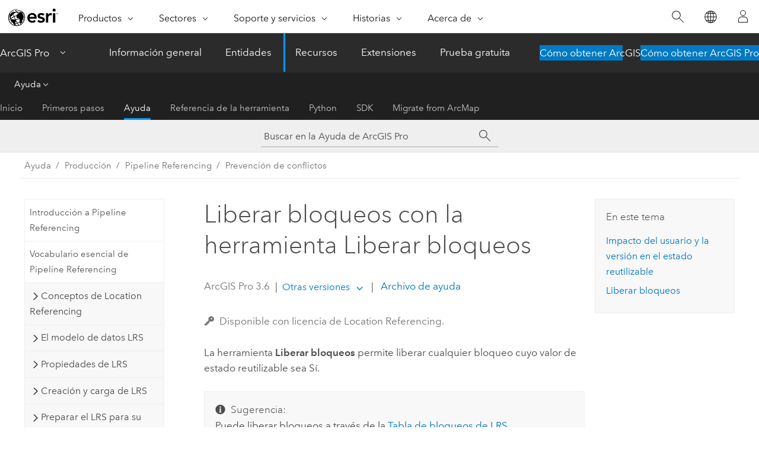

--- FILE ---
content_type: text/html; charset=UTF-8
request_url: https://pro.arcgis.com/es/pro-app/latest/help/production/location-referencing-pipelines/release-locks.htm
body_size: 20502
content:


<!DOCTYPE html>
<!--[if lt IE 7]>  <html class="ie lt-ie9 lt-ie8 lt-ie7 ie6" dir="ltr"> <![endif]-->
<!--[if IE 7]>     <html class="ie lt-ie9 lt-ie8 ie7" dir="ltr"> <![endif]-->
<!--[if IE 8]>     <html class="ie lt-ie9 ie8" dir="ltr"> <![endif]-->
<!--[if IE 9]>     <html class="ie ie9" dir="ltr"> <![endif]-->
<!--[if !IE]><!--> <html dir="ltr" lang="es"> <!--<![endif]-->
<head>
    <meta charset="utf-8">
    <title>Liberar bloqueos con la herramienta Liberar bloqueos&mdash;ArcGIS Pro | Documentación</title>
    <meta content="IE=edge,chrome=1" http-equiv="X-UA-Compatible">

    <script>
      var appOverviewURL = "/content/esri-sites/en-us/arcgis/products/arcgis-pro/overview";
    </script>

    <script>
      var docConfig = {
        locale: 'es'
        ,localedir: 'es'
        ,langSelector: ''
        
        ,relativeUrl: false
        

        ,searchformUrl: '/search/'
        ,tertiaryNavIndex: '2'

        
      };
    </script>
	 


    
    <!--[if lt IE 9]>
      <script src="/cdn/js/libs/html5shiv.js" type="text/javascript"></script>
      <script src="/cdn/js/libs/selectivizr-min.js" type="text/javascript"></script>
      <script src="/cdn/js/libs/json2.js" type="text/javascript"></script>
      <script src="/cdn/js/libs/html5shiv-printshiv.js" type="text/javascript" >

    <![endif]-->

     <!--[if lt IE 11]>
    <script>
      $$(document).ready(function(){
        $$(".hideOnIE").hide();
      });
    </script>
    <![endif]-->
	<meta name="viewport" content="width=device-width, user-scalable=no">
	<link href="/assets/img/favicon.ico" rel="shortcut icon" >
	<link href="/assets/css/screen.css" media="screen" rel="stylesheet" type="text/css" />
	<link href="/cdn/calcite/css/documentation.css" media="screen" rel="stylesheet" type="text/css" />
	<link href="/assets/css/print.css" media="print" type="text/css" rel="stylesheet" />

	<!--
	<link href="/assets/css/screen_l10n.css" media="screen" rel="stylesheet" type="text/css" />
	<link href="/assets/css/documentation/base_l10n.css" media="screen" rel="stylesheet" type="text/css" />
	<link href="/assets/css/print_l10n.css" media="print" type="text/css" rel="stylesheet" />
	-->
	<script src="/cdn/js/libs/latest/jquery.latest.min.js" type="text/javascript"></script>
    <script src="/cdn/js/libs/latest/jquery-migrate-latest.min.js" type="text/javascript"></script>
	<script src="/cdn/js/libs/jquery.cookie.js" type="text/javascript"></script>
	<link href="/cdn/css/colorbox.css" media="screen" rel="stylesheet" type="text/css" />
	<link href="/cdn/css/colorbox_l10n.css" media="screen" rel="stylesheet" type="text/css" />
	<script src="/cdn/js/libs/jquery.colorbox-min.js" type="text/javascript"></script>
	<script src="/assets/js/video-init.js" type="text/javascript"></script>
	<script src="/assets/js/sitecfg.js" type="text/javascript"></script>
	
		<script src="/assets/js/signIn.js" type="text/javascript"></script>
	
	

	<!--- Language Picker -->
	<script src="/assets/js/locale/l10NStrings.js" type="text/javascript"></script>
	
		<script src="/assets/js/locale/langSelector.js" type="text/javascript"></script>
	

	<script src="/assets/js/calcite-web.js" type="text/javascript"></script>



  <!--- search MD -->
    <META name="description" content="Utilice la herramienta Liberar bloqueos para liberar cualquier bloqueo de ArcGIS Pipeline Referencing con un valor de estado reutilizable de Sí."><META name="last-modified" content="2025-11-18"><META name="product" content="arcgis-pro"><META name="version" content="pro3.6"><META name="search-collection" content="help"><META name="search-category" content="help-general"><META name="subject" content="MAPPING"><META name="sub_category" content="ArcGIS Pro"><META name="content_type" content="Help Topic"><META name="subject_label" content="REPRESENTACIÓN CARTOGRÁFICA"><META name="sub_category_label" content="ArcGIS Pro"><META name="content_type_label" content="Tema de ayuda"><META name="content-language" content="es">
    <!--- search MD -->
      
    <!-- Add in Global Nav -->
    <link rel="stylesheet" href="//webapps-cdn.esri.com/CDN/components/global-nav/css/gn.css" />
    <!--<script src="//webapps-cdn.esri.com/CDN/components/global-nav/test_data.js"></script>-->
    <script src="//webapps-cdn.esri.com/CDN/components/global-nav/js/gn.js"></script>
    <!-- End Add in Global Nav -->

</head>

<!--
      pub: GUID-4624CE3D-A7D5-4028-9440-EA219CC5DA99=39
      tpc: GUID-5E147DBC-C8F4-4AC6-B25B-51A4EB160FF5=3
      help-ids: []
      -->


<!-- variable declaration, if any -->

<body class="claro es pro esrilocalnav">
  <!-- Secondary nav -->
  <script>
     insertCss(_esriAEMHost+"/etc.clientlibs/esri-sites/components/content/local-navigation/clientlibs.css")
     insertElem("div", "local-navigation", '<nav id="second-nav" navtype="existingNavigation" domain="'+_esriAEMHost+'" path="'+appOverviewURL+'"></nav>' )
  </script>

  
<!-- End of drawer -->

  
  <div class="wrapper">
      <!--googleoff: all-->


      <div id="skip-to-content">
        <!--googleoff: all-->
        <div class="search">
        <div class="esri-search-box">
          <div class="search-component">
            <form id="helpSearchForm">
              <input class="esri-search-textfield leader" name="q" placeholder="Buscar en la Ayuda de ArcGIS Pro" autocapitalize="off" autocomplete="off" autocorrect="off" spellcheck="false" aria-label="Buscar en la Ayuda de ArcGIS Pro">
  <input type="hidden" name="collection" value="help" />
  <input type="hidden" name="product" value="arcgis-pro" />
  <input type="hidden" name="version" value="pro3.6" />
  <input type="hidden" name="language" value="es" />
  <button class="esri-search-button-submit" type="submit" aria-label="Buscar"></button>
            </form>
          </div>
        </div>
      </div>
        <!--googleon: all-->
       
        <!-- content goes here -->
        <div class="grid-container ">
          

            
              
  <!--BREADCRUMB-BEG--><div id="bigmac" class="sticky-breadcrumbs trailer-2" data-spy="affix" data-offset-top="180"> </div><!--BREADCRUMB-END-->
  <!--googleoff: all-->
    <div class="column-5 tablet-column-12 trailer-2 ">
      <aside class="js-accordion accordion reference-index" aria-live="polite" role="tablist">
        <div></div>
      </aside>

      <div class="js-sticky scroll-show tablet-hide leader-1 back-to-top" data-top="0" style="top: 0px;">
        <a href="#" class="btn btn-fill btn-clear">Volver al principio</a>
      </div>
    </div>
  <!--googleon: all-->
  
            
            
            
	
		<div class="column-13  pre-1 content-section">
	
		<header class="trailer-1"><h1>Liberar bloqueos con la herramienta Liberar bloqueos</h1></header>

		 
	<!--googleoff: all-->
	
		
				<aside id="main-toc-small" class="js-accordion accordion tablet-show trailer-1">
			      <div class="accordion-section">
			        <h4 class="accordion-title">En este tema</h4>
			        <div class="accordion-content list-plain">
			          <ol class="list-plain pre-0 trailer-0"><li><a href="#ESRI_SECTION1_047458801DCE4A1688DF36F83C98AE48">Impacto del usuario y la versión en el estado reutilizable</a></li><li><a href="#ESRI_SECTION1_EE6E6223CDCC4685AC8F74D7DFD9C8DB">Liberar bloqueos</a></li></ol>
			        </div>
			      </div>
			     </aside>
		
    
   <!--googleon: all-->


		<main>
			
	
    	<p class="license icon-ui-key text-light ">Disponible con licencia de Location Referencing.</p>
    


			

<p id="GUID-32BF13A8-F254-4DF2-889B-E888373513E8" conrefsub="GUID-835C6515-7923-4A6A-ADC5-3C50C0A7FBF7/GUID-FEF2FA2A-0BD2-407D-916E-07191956AC1E">La herramienta <span class="uicontrol">Liberar bloqueos</span> permite liberar cualquier bloqueo cuyo valor de estado reutilizable sea Sí.</p><div class="panel trailer-1" id="GUID-D934474E-62DF-42EF-ABD9-93F6EF9C73CE"><h5 class="icon-ui-description trailer-0">Sugerencia:</h5><p id="GUID-040B2474-055E-497C-A371-6545BDE01317">Puede liberar bloqueos a través de la <a class="xref xref" href="/es/pro-app/3.6/help/production/location-referencing-pipelines/lrs-locks-table.htm">Tabla de bloqueos de LRS</a>.</p></div><p id="GUID-7C42D381-FA77-4684-BAE5-5FF6F7078C46" conrefsub="GUID-835C6515-7923-4A6A-ADC5-3C50C0A7FBF7/GUID-03452E43-48F0-4EB8-AFD9-8EA35B6C5FA4">La siguiente tabla describe los valores de estado liberables:</p><h4 class="table title"></h4><div class="overflow-auto"><table class="tablexyz lined-rows lined-columns bordered  
            always-wrap
          "><colgroup width="*"></colgroup><colgroup width="*"></colgroup><thead><tr><th colspan="1">Estado reutilizable</th><th colspan="1">Razón</th></tr></thead><tbody class="align-middle"><tr class="align-middle"><td outputclass="" purpose="entry" rowspan="1" colspan="1"><p id="GUID-32FF0AA0-AAAF-4DA0-BDCA-4B9BEBF90815">Sí</p></td><td outputclass="" purpose="entry" rowspan="1" colspan="1"><p id="GUID-66B67D6C-4823-41BA-99A9-E62EF8C1DB0F">El bloqueo pertenece al usuario que ha iniciado sesión (en cualquier versión) y la ruta o el evento no se ha editado.</p></td></tr><tr class="align-middle"><td outputclass="" purpose="entry" rowspan="1" colspan="1"><p id="GUID-D95DE21C-A54A-46E2-A9EE-6354D02FAD94">En poste</p></td><td outputclass="" purpose="entry" rowspan="1" colspan="1"><p id="GUID-D44832A2-CC17-41CD-AED2-6870A05B9D00">El bloqueo pertenece al usuario que ha iniciado sesión (en cualquier versión) y la ruta o el evento se ha editado.</p></td></tr><tr class="align-middle"><td outputclass="" purpose="entry" rowspan="1" colspan="1"><p id="GUID-DDA7C12A-F811-494C-9658-DF1E9D448D08">No</p></td><td outputclass="" purpose="entry" rowspan="1" colspan="1"><p id="GUID-0B3DFDB1-6657-42D3-BFB0-34E221B020B3">El bloqueo pertenece a otro usuario.</p></td></tr></tbody><caption></caption></table></div><section class="section1 padded-anchor" id="ESRI_SECTION1_047458801DCE4A1688DF36F83C98AE48" purpose="section1"><h2>Impacto del usuario y la versión en el estado reutilizable</h2><p id="GUID-48244FD4-A7D0-4C76-AAF1-2EFB4AF2C103" conrefsub="GUID-835C6515-7923-4A6A-ADC5-3C50C0A7FBF7/GUID-F8A7498D-4CF2-477D-83E6-24C9AE6EB710">El estado reutilizable que se indica en la tabla <span class="uicontrol">Bloqueos LRS</span> depende del usuario que ha iniciado sesión y de la versión que se está editando.</p><p id="GUID-344D0DCB-CB17-4AF7-A66D-A8F19B2B1722" conrefsub="GUID-835C6515-7923-4A6A-ADC5-3C50C0A7FBF7/GUID-26EB664D-E41C-4411-A3B8-BF45BE759C4D">A continuación, se muestra un ejemplo de la tabla <span class="uicontrol">Bloqueos de LRS</span> con el usuario22 conectado utilizando Versión2:</p><p id="GUID-8E39C89A-3A12-4ED6-980E-C87F9C608615"><figure class="fig" href="#"><img src="GUID-A7789841-1D37-4F6B-93E3-3EF2E5BB0F1D-web.png" alt="Tabla Bloqueos LRS con el usuario22" title="Tabla Bloqueos LRS con el usuario22" loading="lazy"><figcaption class="fig-caption">La tabla de bloqueos de LRS se muestra con el usuario22 registrado con la versión2.</figcaption></figure></p><h4 class="table title"></h4><div class="overflow-auto"><table class="tablexyz lined-rows lined-columns bordered  
            always-wrap
          "><colgroup width="1.00*"></colgroup><colgroup width="8.46*"></colgroup><tbody class="align-middle"><tr class="align-middle"><td outputclass="" purpose="entry" rowspan="1" colspan="1"><p id="GUID-D80399EB-C1CC-497B-802D-EC0E78082ADF">1</p></td><td outputclass="" purpose="entry" rowspan="1" colspan="1"><p id="GUID-996C6D1D-3712-4FD7-A877-EFE6C5F300CE">El usuario22 adquirió los bloqueos con la Versión2 y se guardaron sus ediciones, lo que da como resultado un valor de estado liberable de En poste.</p></td></tr><tr class="align-middle"><td outputclass="" purpose="entry" rowspan="1" colspan="1"><p id="GUID-63421A86-0C41-4F6D-B849-9B6184886A61">2</p></td><td outputclass="" purpose="entry" rowspan="1" colspan="1"><p id="GUID-26D80E15-4535-445B-BAE9-5F325EAC0825">El usuario22 adquirió los bloqueos con la Versión2 y no guardó ninguna edición, lo que da como resultado un valor de estado reutilizable de Sí.</p></td></tr><tr class="align-middle"><td outputclass="" purpose="entry" rowspan="1" colspan="1"><p id="GUID-FB29A82C-0729-4BA8-8086-5715A9AC915A">3</p></td><td outputclass="" purpose="entry" rowspan="1" colspan="1"><p id="GUID-36011655-5FF1-4162-BC12-E66D5B173D38">El usuario11 adquirió los bloqueos con la Versión1 y el usuario con sesión iniciada (usuario22) no adquirió los bloqueos, lo que dio como resultado un valor de estado reutilizable de No.</p></td></tr></tbody><caption></caption></table></div><p id="GUID-128FDB2B-A414-4470-BDDE-96087C1D1A34" conrefsub="GUID-835C6515-7923-4A6A-ADC5-3C50C0A7FBF7/GUID-DC7BB641-C55A-46A2-A4A2-45192481E79B">A continuación, se muestra un ejemplo de la tabla <span class="uicontrol">Bloqueos de LRS</span> con el usuario11 conectado utilizando la Versión1:</p><p id="GUID-5205579C-7CAC-4495-AB15-F6C174BEB249"><figure class="fig" href="#"><img src="GUID-F94B61DE-8F18-4E6F-A748-23DCAF8FC814-web.png" alt="Tabla Bloqueos LRS con el usuario11" title="Tabla Bloqueos LRS con el usuario11" loading="lazy"><figcaption class="fig-caption">La tabla de bloqueos de LRS se muestra con el usuario11 registrado con la versión1.</figcaption></figure></p><h4 class="table title"></h4><div class="overflow-auto"><table class="tablexyz lined-rows lined-columns bordered  
            always-wrap
          "><colgroup width="1.00*"></colgroup><colgroup width="8.46*"></colgroup><tbody class="align-middle"><tr class="align-middle"><td outputclass="" purpose="entry" rowspan="1" colspan="1"><p id="GUID-92B9F6C8-F818-4ECA-AABA-47B662CFA241">1</p></td><td outputclass="" purpose="entry" rowspan="1" colspan="1"><p id="GUID-1DAED329-8C24-4917-BD6C-7236BA844602">El bloqueo fue adquirido por el usuario11 con la Versión1 y no se guardó ninguna edición, lo que da como resultado un valor de estado liberable de Sí.</p></td></tr><tr class="align-middle"><td outputclass="" purpose="entry" rowspan="1" colspan="1"><p id="GUID-7A75497B-563E-4B67-BDAA-030EFF5A1480">2</p></td><td outputclass="" purpose="entry" rowspan="1" colspan="1"><p id="GUID-EF749BDC-0BC1-4171-B327-B1E4B8E5579A">El usuario22 adquirió los bloqueos con la Versión2 y el usuario con sesión iniciada (usuario11) no adquirió los bloqueos, lo que dio como resultado un valor de estado reutilizable de No.</p></td></tr></tbody><caption></caption></table></div></section><section class="section1 padded-anchor" id="ESRI_SECTION1_EE6E6223CDCC4685AC8F74D7DFD9C8DB" purpose="section1"><h2>Liberar bloqueos</h2><p id="GUID-DEA01C34-3ABA-41EE-8B80-39C7D6C12FE3" conrefsub="GUID-835C6515-7923-4A6A-ADC5-3C50C0A7FBF7/GUID-17F1CAD8-5317-4655-BE1C-E79F917E6274">Para liberar bloqueos con la herramienta <span class="uicontrol">Liberar bloqueos</span>, siga estos pasos:</p><section class="wfsteps padded-anchor" purpose="wfsteps"><div class="steps" id="ESRI_STEPS_B1447ED4EA184250B35C0C61B98E252A"><ol class="list-numbered" purpose="ol"><li purpose="step" id="ESRI_STEP_0B3D23E356444FABB7A5D30C42D16B95" conrefsub="GUID-835C6515-7923-4A6A-ADC5-3C50C0A7FBF7/ESRI_STEP_ACDC9BF0F9C14A408507C4124042D300"><span purpose="cmd">Inicie <span class="ph">ArcGIS Pro</span> y abra un proyecto con una red LRS de un LRS habilitado para la prevención de conflictos.</span></li><li purpose="step" id="ESRI_STEP_6C850B874A1B4987A7AE0184ACBD47F5" conrefsub="GUID-835C6515-7923-4A6A-ADC5-3C50C0A7FBF7/ESRI_STEP_70B76BC3F93346CAA3A717324158CF4F"><span purpose="cmd">Seleccione una o varias rutas usando una herramienta de selección de entidades.</span> </li><li purpose="step" id="ESRI_STEP_B8B6C31D875A4D3DBC34630A7A59B1AC" conrefsub="GUID-835C6515-7923-4A6A-ADC5-3C50C0A7FBF7/ESRI_STEP_95C508A21F754365866A2EB0AAC1DB26"><span purpose="cmd">Haga clic en <span class="uicontrol">Liberar bloqueos</span> <img purpose="img" placement="inline" alt="Liberar todo" title="Liberar todo" src="GUID-295AFCEC-8970-4A0D-82F9-D525723C6515-web.png" loading="lazy"> en la pestaña <span class="uicontrol">Location Referencing</span>.</span> <div class="info" purpose="info"><div class="panel trailer-1 note" id="GUID-78EB0CD6-96AB-4D50-99BC-B367E6BA90DB"><h5 class="icon-ui-comment trailer-0">Nota:</h5><ul purpose="ul" id="UL_9BC62324EE684659A6D4B5CE6D9A3117"><li purpose="li" id="LI_49CBDBA2DACD4B74A1E0E7351AD9CDEB">Esta herramienta se habilita cuando ocurre lo siguiente:<ul purpose="ul" id="UL_D644FE9D80B74D6692BF5565E31BA820"><li purpose="li" id="LI_E4E9C19ACE8343A6BD3824452E9C53C6">La prevención de conflictos está habilitada.</li><li purpose="li" id="LI_A480019D16DD4DA38B8ADD4FAB0E49C9">Se selecciona al menos una ruta.</li></ul></li><li purpose="li" id="LI_F55EFCFACF564D83B0EBABCF117F4E82">Si la selección de ruta contiene una combinación de rutas cuyos valores de estado reutilizable son <span class="uicontrol">Sí</span>, <span class="uicontrol">No</span> o <span class="uicontrol">En publicación</span>, o si la ruta seleccionada no tiene bloqueos, al hacer clic en <span class="uicontrol">Liberar bloqueos</span> <img purpose="img" placement="inline" alt="Liberar todo" title="Liberar todo" src="GUID-295AFCEC-8970-4A0D-82F9-D525723C6515-web.png" loading="lazy"> solo se liberarán aquellas rutas cuyo valor de estado reutilizable sea <span class="uicontrol">Sí</span>.</li></ul></div></div></li></ol></div></section></section>  

			
				<hr>
				<!--googleoff: all-->
				
	
        
		    <p class="feedback right">
		        <a id="afb" class="icon-ui-contact" href="/feedback/" data-langlabel="feedback-on-this-topic" >¿Algún comentario sobre este tema?</a>
		    </p>
        
	

				<!--googleon: all-->
			
		</main>
	</div>
	
	<!--googleoff: all-->
	
		
			<div id="main-toc-large" class="column-5">
			    <div class="panel font-size--2 tablet-hide trailer-1">
			      <h5 class="trailer-half">En este tema</h5>
			      <ol class="list-plain pre-0 trailer-0"><li><a href="#ESRI_SECTION1_047458801DCE4A1688DF36F83C98AE48">Impacto del usuario y la versión en el estado reutilizable</a></li><li><a href="#ESRI_SECTION1_EE6E6223CDCC4685AC8F74D7DFD9C8DB">Liberar bloqueos</a></li></ol>
			    </div>
			    
			    
	  		</div>
		
    
   <!--googleon: all-->




          
        </div>
        <!-- ENDPAGECONTENT -->

      </div>

    </div>  <!-- End of wrapper -->

    <div id="globalfooter"></div>

  <!--googleoff: all-->

  
	<script src="/assets/js/init.js" type="text/javascript"></script>
	<!--<script src="/assets/js/drop-down.js" type="text/javascript"></script>-->
	<script src="/assets/js/search/searchform.js" type="text/javascript"></script>
	<script src="/cdn/js/link-modifier.js" type="text/javascript"></script>
	<script src="/cdn/js/sitewide.js" type="text/javascript"></script>
	<script src="/cdn/js/libs/highlight.pack.js" type="text/javascript"></script>
	<script>hljs.initHighlightingOnLoad();</script>


  
    

  <script src="/cdn/js/affix.js" type="text/javascript"></script>
  <script type="text/javascript">
    $(function () {
          var appendFlg = true;

          $("#bigmac")
          .on("affixed.bs.affix", function (evt) {
            if (appendFlg) {
              $("<a class='crumb' href='#'>Liberar bloqueos con la herramienta Liberar bloqueos</a>").insertAfter ($("#bigmac nav a").last());
              appendFlg = false;
            }
          })
          .on ("affix-top.bs.affix", function(evt) {
            if (!appendFlg) {
              $("#bigmac nav a").last().remove();
            }
            appendFlg = true;
          })
    })
  </script>
  
        <script type="text/javascript">
          window.doctoc = {
            pubID: "1731",
            tpcID: "46",
            
            hideToc : false
          }
        </script>

        <script type="text/javascript" src="/es/pro-app/3.6/help/main/1868.js" ></script>
        <script type="text/javascript" src="/es/pro-app/3.6/help/production/location-referencing-pipelines/1731.js" ></script>
        <script type="text/javascript" src="/cdn/calcite/js/protoc.js" ></script>

        

  <noscript>
        <p>
            <a href="flisting.htm">flist</a>
        </p>
    </noscript>
    
	<script src="//mtags.arcgis.com/tags-min.js"></script>

  
  
    
    
    <script>
      document.write("<script src='" + _esriAEMHost+"/etc.clientlibs/esri-sites/clientlibs/localNav.js'><\/script>");
    </script>

  </body>
</html>

--- FILE ---
content_type: text/html; charset=UTF-8
request_url: https://pro.arcgis.com/es/pro-app/latest/help/production/location-referencing-pipelines/release-locks.htm
body_size: 20494
content:


<!DOCTYPE html>
<!--[if lt IE 7]>  <html class="ie lt-ie9 lt-ie8 lt-ie7 ie6" dir="ltr"> <![endif]-->
<!--[if IE 7]>     <html class="ie lt-ie9 lt-ie8 ie7" dir="ltr"> <![endif]-->
<!--[if IE 8]>     <html class="ie lt-ie9 ie8" dir="ltr"> <![endif]-->
<!--[if IE 9]>     <html class="ie ie9" dir="ltr"> <![endif]-->
<!--[if !IE]><!--> <html dir="ltr" lang="es"> <!--<![endif]-->
<head>
    <meta charset="utf-8">
    <title>Liberar bloqueos con la herramienta Liberar bloqueos&mdash;ArcGIS Pro | Documentación</title>
    <meta content="IE=edge,chrome=1" http-equiv="X-UA-Compatible">

    <script>
      var appOverviewURL = "/content/esri-sites/en-us/arcgis/products/arcgis-pro/overview";
    </script>

    <script>
      var docConfig = {
        locale: 'es'
        ,localedir: 'es'
        ,langSelector: ''
        
        ,relativeUrl: false
        

        ,searchformUrl: '/search/'
        ,tertiaryNavIndex: '2'

        
      };
    </script>
	 


    
    <!--[if lt IE 9]>
      <script src="/cdn/js/libs/html5shiv.js" type="text/javascript"></script>
      <script src="/cdn/js/libs/selectivizr-min.js" type="text/javascript"></script>
      <script src="/cdn/js/libs/json2.js" type="text/javascript"></script>
      <script src="/cdn/js/libs/html5shiv-printshiv.js" type="text/javascript" >

    <![endif]-->

     <!--[if lt IE 11]>
    <script>
      $$(document).ready(function(){
        $$(".hideOnIE").hide();
      });
    </script>
    <![endif]-->
	<meta name="viewport" content="width=device-width, user-scalable=no">
	<link href="/assets/img/favicon.ico" rel="shortcut icon" >
	<link href="/assets/css/screen.css" media="screen" rel="stylesheet" type="text/css" />
	<link href="/cdn/calcite/css/documentation.css" media="screen" rel="stylesheet" type="text/css" />
	<link href="/assets/css/print.css" media="print" type="text/css" rel="stylesheet" />

	<!--
	<link href="/assets/css/screen_l10n.css" media="screen" rel="stylesheet" type="text/css" />
	<link href="/assets/css/documentation/base_l10n.css" media="screen" rel="stylesheet" type="text/css" />
	<link href="/assets/css/print_l10n.css" media="print" type="text/css" rel="stylesheet" />
	-->
	<script src="/cdn/js/libs/latest/jquery.latest.min.js" type="text/javascript"></script>
    <script src="/cdn/js/libs/latest/jquery-migrate-latest.min.js" type="text/javascript"></script>
	<script src="/cdn/js/libs/jquery.cookie.js" type="text/javascript"></script>
	<link href="/cdn/css/colorbox.css" media="screen" rel="stylesheet" type="text/css" />
	<link href="/cdn/css/colorbox_l10n.css" media="screen" rel="stylesheet" type="text/css" />
	<script src="/cdn/js/libs/jquery.colorbox-min.js" type="text/javascript"></script>
	<script src="/assets/js/video-init.js" type="text/javascript"></script>
	<script src="/assets/js/sitecfg.js" type="text/javascript"></script>
	
		<script src="/assets/js/signIn.js" type="text/javascript"></script>
	
	

	<!--- Language Picker -->
	<script src="/assets/js/locale/l10NStrings.js" type="text/javascript"></script>
	
		<script src="/assets/js/locale/langSelector.js" type="text/javascript"></script>
	

	<script src="/assets/js/calcite-web.js" type="text/javascript"></script>



  <!--- search MD -->
    <META name="description" content="Utilice la herramienta Liberar bloqueos para liberar cualquier bloqueo de ArcGIS Pipeline Referencing con un valor de estado reutilizable de Sí."><META name="last-modified" content="2025-11-18"><META name="product" content="arcgis-pro"><META name="version" content="pro3.6"><META name="search-collection" content="help"><META name="search-category" content="help-general"><META name="subject" content="MAPPING"><META name="sub_category" content="ArcGIS Pro"><META name="content_type" content="Help Topic"><META name="subject_label" content="REPRESENTACIÓN CARTOGRÁFICA"><META name="sub_category_label" content="ArcGIS Pro"><META name="content_type_label" content="Tema de ayuda"><META name="content-language" content="es">
    <!--- search MD -->
      
    <!-- Add in Global Nav -->
    <link rel="stylesheet" href="//webapps-cdn.esri.com/CDN/components/global-nav/css/gn.css" />
    <!--<script src="//webapps-cdn.esri.com/CDN/components/global-nav/test_data.js"></script>-->
    <script src="//webapps-cdn.esri.com/CDN/components/global-nav/js/gn.js"></script>
    <!-- End Add in Global Nav -->

</head>

<!--
      pub: GUID-4624CE3D-A7D5-4028-9440-EA219CC5DA99=39
      tpc: GUID-5E147DBC-C8F4-4AC6-B25B-51A4EB160FF5=3
      help-ids: []
      -->


<!-- variable declaration, if any -->

<body class="claro es pro esrilocalnav">
  <!-- Secondary nav -->
  <script>
     insertCss(_esriAEMHost+"/etc.clientlibs/esri-sites/components/content/local-navigation/clientlibs.css")
     insertElem("div", "local-navigation", '<nav id="second-nav" navtype="existingNavigation" domain="'+_esriAEMHost+'" path="'+appOverviewURL+'"></nav>' )
  </script>

  
<!-- End of drawer -->

  
  <div class="wrapper">
      <!--googleoff: all-->


      <div id="skip-to-content">
        <!--googleoff: all-->
        <div class="search">
        <div class="esri-search-box">
          <div class="search-component">
            <form id="helpSearchForm">
              <input class="esri-search-textfield leader" name="q" placeholder="Buscar en la Ayuda de ArcGIS Pro" autocapitalize="off" autocomplete="off" autocorrect="off" spellcheck="false" aria-label="Buscar en la Ayuda de ArcGIS Pro">
  <input type="hidden" name="collection" value="help" />
  <input type="hidden" name="product" value="arcgis-pro" />
  <input type="hidden" name="version" value="pro3.6" />
  <input type="hidden" name="language" value="es" />
  <button class="esri-search-button-submit" type="submit" aria-label="Buscar"></button>
            </form>
          </div>
        </div>
      </div>
        <!--googleon: all-->
       
        <!-- content goes here -->
        <div class="grid-container ">
          

            
              
  <!--BREADCRUMB-BEG--><div id="bigmac" class="sticky-breadcrumbs trailer-2" data-spy="affix" data-offset-top="180"> </div><!--BREADCRUMB-END-->
  <!--googleoff: all-->
    <div class="column-5 tablet-column-12 trailer-2 ">
      <aside class="js-accordion accordion reference-index" aria-live="polite" role="tablist">
        <div></div>
      </aside>

      <div class="js-sticky scroll-show tablet-hide leader-1 back-to-top" data-top="0" style="top: 0px;">
        <a href="#" class="btn btn-fill btn-clear">Volver al principio</a>
      </div>
    </div>
  <!--googleon: all-->
  
            
            
            
	
		<div class="column-13  pre-1 content-section">
	
		<header class="trailer-1"><h1>Liberar bloqueos con la herramienta Liberar bloqueos</h1></header>

		 
	<!--googleoff: all-->
	
		
				<aside id="main-toc-small" class="js-accordion accordion tablet-show trailer-1">
			      <div class="accordion-section">
			        <h4 class="accordion-title">En este tema</h4>
			        <div class="accordion-content list-plain">
			          <ol class="list-plain pre-0 trailer-0"><li><a href="#ESRI_SECTION1_047458801DCE4A1688DF36F83C98AE48">Impacto del usuario y la versión en el estado reutilizable</a></li><li><a href="#ESRI_SECTION1_EE6E6223CDCC4685AC8F74D7DFD9C8DB">Liberar bloqueos</a></li></ol>
			        </div>
			      </div>
			     </aside>
		
    
   <!--googleon: all-->


		<main>
			
	
    	<p class="license icon-ui-key text-light ">Disponible con licencia de Location Referencing.</p>
    


			

<p id="GUID-32BF13A8-F254-4DF2-889B-E888373513E8" conrefsub="GUID-835C6515-7923-4A6A-ADC5-3C50C0A7FBF7/GUID-FEF2FA2A-0BD2-407D-916E-07191956AC1E">La herramienta <span class="uicontrol">Liberar bloqueos</span> permite liberar cualquier bloqueo cuyo valor de estado reutilizable sea Sí.</p><div class="panel trailer-1" id="GUID-D934474E-62DF-42EF-ABD9-93F6EF9C73CE"><h5 class="icon-ui-description trailer-0">Sugerencia:</h5><p id="GUID-040B2474-055E-497C-A371-6545BDE01317">Puede liberar bloqueos a través de la <a class="xref xref" href="/es/pro-app/3.6/help/production/location-referencing-pipelines/lrs-locks-table.htm">Tabla de bloqueos de LRS</a>.</p></div><p id="GUID-7C42D381-FA77-4684-BAE5-5FF6F7078C46" conrefsub="GUID-835C6515-7923-4A6A-ADC5-3C50C0A7FBF7/GUID-03452E43-48F0-4EB8-AFD9-8EA35B6C5FA4">La siguiente tabla describe los valores de estado liberables:</p><h4 class="table title"></h4><div class="overflow-auto"><table class="tablexyz lined-rows lined-columns bordered  
            always-wrap
          "><colgroup width="*"></colgroup><colgroup width="*"></colgroup><thead><tr><th colspan="1">Estado reutilizable</th><th colspan="1">Razón</th></tr></thead><tbody class="align-middle"><tr class="align-middle"><td outputclass="" purpose="entry" rowspan="1" colspan="1"><p id="GUID-32FF0AA0-AAAF-4DA0-BDCA-4B9BEBF90815">Sí</p></td><td outputclass="" purpose="entry" rowspan="1" colspan="1"><p id="GUID-66B67D6C-4823-41BA-99A9-E62EF8C1DB0F">El bloqueo pertenece al usuario que ha iniciado sesión (en cualquier versión) y la ruta o el evento no se ha editado.</p></td></tr><tr class="align-middle"><td outputclass="" purpose="entry" rowspan="1" colspan="1"><p id="GUID-D95DE21C-A54A-46E2-A9EE-6354D02FAD94">En poste</p></td><td outputclass="" purpose="entry" rowspan="1" colspan="1"><p id="GUID-D44832A2-CC17-41CD-AED2-6870A05B9D00">El bloqueo pertenece al usuario que ha iniciado sesión (en cualquier versión) y la ruta o el evento se ha editado.</p></td></tr><tr class="align-middle"><td outputclass="" purpose="entry" rowspan="1" colspan="1"><p id="GUID-DDA7C12A-F811-494C-9658-DF1E9D448D08">No</p></td><td outputclass="" purpose="entry" rowspan="1" colspan="1"><p id="GUID-0B3DFDB1-6657-42D3-BFB0-34E221B020B3">El bloqueo pertenece a otro usuario.</p></td></tr></tbody><caption></caption></table></div><section class="section1 padded-anchor" id="ESRI_SECTION1_047458801DCE4A1688DF36F83C98AE48" purpose="section1"><h2>Impacto del usuario y la versión en el estado reutilizable</h2><p id="GUID-48244FD4-A7D0-4C76-AAF1-2EFB4AF2C103" conrefsub="GUID-835C6515-7923-4A6A-ADC5-3C50C0A7FBF7/GUID-F8A7498D-4CF2-477D-83E6-24C9AE6EB710">El estado reutilizable que se indica en la tabla <span class="uicontrol">Bloqueos LRS</span> depende del usuario que ha iniciado sesión y de la versión que se está editando.</p><p id="GUID-344D0DCB-CB17-4AF7-A66D-A8F19B2B1722" conrefsub="GUID-835C6515-7923-4A6A-ADC5-3C50C0A7FBF7/GUID-26EB664D-E41C-4411-A3B8-BF45BE759C4D">A continuación, se muestra un ejemplo de la tabla <span class="uicontrol">Bloqueos de LRS</span> con el usuario22 conectado utilizando Versión2:</p><p id="GUID-8E39C89A-3A12-4ED6-980E-C87F9C608615"><figure class="fig" href="#"><img src="GUID-A7789841-1D37-4F6B-93E3-3EF2E5BB0F1D-web.png" alt="Tabla Bloqueos LRS con el usuario22" title="Tabla Bloqueos LRS con el usuario22" loading="lazy"><figcaption class="fig-caption">La tabla de bloqueos de LRS se muestra con el usuario22 registrado con la versión2.</figcaption></figure></p><h4 class="table title"></h4><div class="overflow-auto"><table class="tablexyz lined-rows lined-columns bordered  
            always-wrap
          "><colgroup width="1.00*"></colgroup><colgroup width="8.46*"></colgroup><tbody class="align-middle"><tr class="align-middle"><td outputclass="" purpose="entry" rowspan="1" colspan="1"><p id="GUID-D80399EB-C1CC-497B-802D-EC0E78082ADF">1</p></td><td outputclass="" purpose="entry" rowspan="1" colspan="1"><p id="GUID-996C6D1D-3712-4FD7-A877-EFE6C5F300CE">El usuario22 adquirió los bloqueos con la Versión2 y se guardaron sus ediciones, lo que da como resultado un valor de estado liberable de En poste.</p></td></tr><tr class="align-middle"><td outputclass="" purpose="entry" rowspan="1" colspan="1"><p id="GUID-63421A86-0C41-4F6D-B849-9B6184886A61">2</p></td><td outputclass="" purpose="entry" rowspan="1" colspan="1"><p id="GUID-26D80E15-4535-445B-BAE9-5F325EAC0825">El usuario22 adquirió los bloqueos con la Versión2 y no guardó ninguna edición, lo que da como resultado un valor de estado reutilizable de Sí.</p></td></tr><tr class="align-middle"><td outputclass="" purpose="entry" rowspan="1" colspan="1"><p id="GUID-FB29A82C-0729-4BA8-8086-5715A9AC915A">3</p></td><td outputclass="" purpose="entry" rowspan="1" colspan="1"><p id="GUID-36011655-5FF1-4162-BC12-E66D5B173D38">El usuario11 adquirió los bloqueos con la Versión1 y el usuario con sesión iniciada (usuario22) no adquirió los bloqueos, lo que dio como resultado un valor de estado reutilizable de No.</p></td></tr></tbody><caption></caption></table></div><p id="GUID-128FDB2B-A414-4470-BDDE-96087C1D1A34" conrefsub="GUID-835C6515-7923-4A6A-ADC5-3C50C0A7FBF7/GUID-DC7BB641-C55A-46A2-A4A2-45192481E79B">A continuación, se muestra un ejemplo de la tabla <span class="uicontrol">Bloqueos de LRS</span> con el usuario11 conectado utilizando la Versión1:</p><p id="GUID-5205579C-7CAC-4495-AB15-F6C174BEB249"><figure class="fig" href="#"><img src="GUID-F94B61DE-8F18-4E6F-A748-23DCAF8FC814-web.png" alt="Tabla Bloqueos LRS con el usuario11" title="Tabla Bloqueos LRS con el usuario11" loading="lazy"><figcaption class="fig-caption">La tabla de bloqueos de LRS se muestra con el usuario11 registrado con la versión1.</figcaption></figure></p><h4 class="table title"></h4><div class="overflow-auto"><table class="tablexyz lined-rows lined-columns bordered  
            always-wrap
          "><colgroup width="1.00*"></colgroup><colgroup width="8.46*"></colgroup><tbody class="align-middle"><tr class="align-middle"><td outputclass="" purpose="entry" rowspan="1" colspan="1"><p id="GUID-92B9F6C8-F818-4ECA-AABA-47B662CFA241">1</p></td><td outputclass="" purpose="entry" rowspan="1" colspan="1"><p id="GUID-1DAED329-8C24-4917-BD6C-7236BA844602">El bloqueo fue adquirido por el usuario11 con la Versión1 y no se guardó ninguna edición, lo que da como resultado un valor de estado liberable de Sí.</p></td></tr><tr class="align-middle"><td outputclass="" purpose="entry" rowspan="1" colspan="1"><p id="GUID-7A75497B-563E-4B67-BDAA-030EFF5A1480">2</p></td><td outputclass="" purpose="entry" rowspan="1" colspan="1"><p id="GUID-EF749BDC-0BC1-4171-B327-B1E4B8E5579A">El usuario22 adquirió los bloqueos con la Versión2 y el usuario con sesión iniciada (usuario11) no adquirió los bloqueos, lo que dio como resultado un valor de estado reutilizable de No.</p></td></tr></tbody><caption></caption></table></div></section><section class="section1 padded-anchor" id="ESRI_SECTION1_EE6E6223CDCC4685AC8F74D7DFD9C8DB" purpose="section1"><h2>Liberar bloqueos</h2><p id="GUID-DEA01C34-3ABA-41EE-8B80-39C7D6C12FE3" conrefsub="GUID-835C6515-7923-4A6A-ADC5-3C50C0A7FBF7/GUID-17F1CAD8-5317-4655-BE1C-E79F917E6274">Para liberar bloqueos con la herramienta <span class="uicontrol">Liberar bloqueos</span>, siga estos pasos:</p><section class="wfsteps padded-anchor" purpose="wfsteps"><div class="steps" id="ESRI_STEPS_B1447ED4EA184250B35C0C61B98E252A"><ol class="list-numbered" purpose="ol"><li purpose="step" id="ESRI_STEP_0B3D23E356444FABB7A5D30C42D16B95" conrefsub="GUID-835C6515-7923-4A6A-ADC5-3C50C0A7FBF7/ESRI_STEP_ACDC9BF0F9C14A408507C4124042D300"><span purpose="cmd">Inicie <span class="ph">ArcGIS Pro</span> y abra un proyecto con una red LRS de un LRS habilitado para la prevención de conflictos.</span></li><li purpose="step" id="ESRI_STEP_6C850B874A1B4987A7AE0184ACBD47F5" conrefsub="GUID-835C6515-7923-4A6A-ADC5-3C50C0A7FBF7/ESRI_STEP_70B76BC3F93346CAA3A717324158CF4F"><span purpose="cmd">Seleccione una o varias rutas usando una herramienta de selección de entidades.</span> </li><li purpose="step" id="ESRI_STEP_B8B6C31D875A4D3DBC34630A7A59B1AC" conrefsub="GUID-835C6515-7923-4A6A-ADC5-3C50C0A7FBF7/ESRI_STEP_95C508A21F754365866A2EB0AAC1DB26"><span purpose="cmd">Haga clic en <span class="uicontrol">Liberar bloqueos</span> <img purpose="img" placement="inline" alt="Liberar todo" title="Liberar todo" src="GUID-295AFCEC-8970-4A0D-82F9-D525723C6515-web.png" loading="lazy"> en la pestaña <span class="uicontrol">Location Referencing</span>.</span> <div class="info" purpose="info"><div class="panel trailer-1 note" id="GUID-78EB0CD6-96AB-4D50-99BC-B367E6BA90DB"><h5 class="icon-ui-comment trailer-0">Nota:</h5><ul purpose="ul" id="UL_9BC62324EE684659A6D4B5CE6D9A3117"><li purpose="li" id="LI_49CBDBA2DACD4B74A1E0E7351AD9CDEB">Esta herramienta se habilita cuando ocurre lo siguiente:<ul purpose="ul" id="UL_D644FE9D80B74D6692BF5565E31BA820"><li purpose="li" id="LI_E4E9C19ACE8343A6BD3824452E9C53C6">La prevención de conflictos está habilitada.</li><li purpose="li" id="LI_A480019D16DD4DA38B8ADD4FAB0E49C9">Se selecciona al menos una ruta.</li></ul></li><li purpose="li" id="LI_F55EFCFACF564D83B0EBABCF117F4E82">Si la selección de ruta contiene una combinación de rutas cuyos valores de estado reutilizable son <span class="uicontrol">Sí</span>, <span class="uicontrol">No</span> o <span class="uicontrol">En publicación</span>, o si la ruta seleccionada no tiene bloqueos, al hacer clic en <span class="uicontrol">Liberar bloqueos</span> <img purpose="img" placement="inline" alt="Liberar todo" title="Liberar todo" src="GUID-295AFCEC-8970-4A0D-82F9-D525723C6515-web.png" loading="lazy"> solo se liberarán aquellas rutas cuyo valor de estado reutilizable sea <span class="uicontrol">Sí</span>.</li></ul></div></div></li></ol></div></section></section>  

			
				<hr>
				<!--googleoff: all-->
				
	
        
		    <p class="feedback right">
		        <a id="afb" class="icon-ui-contact" href="/feedback/" data-langlabel="feedback-on-this-topic" >¿Algún comentario sobre este tema?</a>
		    </p>
        
	

				<!--googleon: all-->
			
		</main>
	</div>
	
	<!--googleoff: all-->
	
		
			<div id="main-toc-large" class="column-5">
			    <div class="panel font-size--2 tablet-hide trailer-1">
			      <h5 class="trailer-half">En este tema</h5>
			      <ol class="list-plain pre-0 trailer-0"><li><a href="#ESRI_SECTION1_047458801DCE4A1688DF36F83C98AE48">Impacto del usuario y la versión en el estado reutilizable</a></li><li><a href="#ESRI_SECTION1_EE6E6223CDCC4685AC8F74D7DFD9C8DB">Liberar bloqueos</a></li></ol>
			    </div>
			    
			    
	  		</div>
		
    
   <!--googleon: all-->




          
        </div>
        <!-- ENDPAGECONTENT -->

      </div>

    </div>  <!-- End of wrapper -->

    <div id="globalfooter"></div>

  <!--googleoff: all-->

  
	<script src="/assets/js/init.js" type="text/javascript"></script>
	<!--<script src="/assets/js/drop-down.js" type="text/javascript"></script>-->
	<script src="/assets/js/search/searchform.js" type="text/javascript"></script>
	<script src="/cdn/js/link-modifier.js" type="text/javascript"></script>
	<script src="/cdn/js/sitewide.js" type="text/javascript"></script>
	<script src="/cdn/js/libs/highlight.pack.js" type="text/javascript"></script>
	<script>hljs.initHighlightingOnLoad();</script>


  
    

  <script src="/cdn/js/affix.js" type="text/javascript"></script>
  <script type="text/javascript">
    $(function () {
          var appendFlg = true;

          $("#bigmac")
          .on("affixed.bs.affix", function (evt) {
            if (appendFlg) {
              $("<a class='crumb' href='#'>Liberar bloqueos con la herramienta Liberar bloqueos</a>").insertAfter ($("#bigmac nav a").last());
              appendFlg = false;
            }
          })
          .on ("affix-top.bs.affix", function(evt) {
            if (!appendFlg) {
              $("#bigmac nav a").last().remove();
            }
            appendFlg = true;
          })
    })
  </script>
  
        <script type="text/javascript">
          window.doctoc = {
            pubID: "1731",
            tpcID: "46",
            
            hideToc : false
          }
        </script>

        <script type="text/javascript" src="/es/pro-app/3.6/help/main/1868.js" ></script>
        <script type="text/javascript" src="/es/pro-app/3.6/help/production/location-referencing-pipelines/1731.js" ></script>
        <script type="text/javascript" src="/cdn/calcite/js/protoc.js" ></script>

        

  <noscript>
        <p>
            <a href="flisting.htm">flist</a>
        </p>
    </noscript>
    
	<script src="//mtags.arcgis.com/tags-min.js"></script>

  
  
    
    
    <script>
      document.write("<script src='" + _esriAEMHost+"/etc.clientlibs/esri-sites/clientlibs/localNav.js'><\/script>");
    </script>

  </body>
</html>

--- FILE ---
content_type: text/html; charset=UTF-8
request_url: https://pro.arcgis.com/es/pro-app/3.5/help/production/location-referencing-pipelines/release-locks.htm
body_size: 20393
content:


<!DOCTYPE html>
<!--[if lt IE 7]>  <html class="ie lt-ie9 lt-ie8 lt-ie7 ie6" dir="ltr"> <![endif]-->
<!--[if IE 7]>     <html class="ie lt-ie9 lt-ie8 ie7" dir="ltr"> <![endif]-->
<!--[if IE 8]>     <html class="ie lt-ie9 ie8" dir="ltr"> <![endif]-->
<!--[if IE 9]>     <html class="ie ie9" dir="ltr"> <![endif]-->
<!--[if !IE]><!--> <html dir="ltr" lang="es"> <!--<![endif]-->
<head>
    <meta charset="utf-8">
    <title>Liberar bloqueos con la herramienta Liberar bloqueos&mdash;ArcGIS Pro | Documentación</title>
    <meta content="IE=edge,chrome=1" http-equiv="X-UA-Compatible">

    <script>
      var appOverviewURL = "/content/esri-sites/en-us/arcgis/products/arcgis-pro/overview";
    </script>

    <script>
      var docConfig = {
        locale: 'es'
        ,localedir: 'es'
        ,langSelector: ''
        
        ,relativeUrl: false
        

        ,searchformUrl: '/search/'
        ,tertiaryNavIndex: '2'

        
      };
    </script>
	 


    
    <!--[if lt IE 9]>
      <script src="/cdn/js/libs/html5shiv.js" type="text/javascript"></script>
      <script src="/cdn/js/libs/selectivizr-min.js" type="text/javascript"></script>
      <script src="/cdn/js/libs/json2.js" type="text/javascript"></script>
      <script src="/cdn/js/libs/html5shiv-printshiv.js" type="text/javascript" >

    <![endif]-->

     <!--[if lt IE 11]>
    <script>
      $$(document).ready(function(){
        $$(".hideOnIE").hide();
      });
    </script>
    <![endif]-->
	<meta name="viewport" content="width=device-width, user-scalable=no">
	<link href="/assets/img/favicon.ico" rel="shortcut icon" >
	<link href="/assets/css/screen.css" media="screen" rel="stylesheet" type="text/css" />
	<link href="/cdn/calcite/css/documentation.css" media="screen" rel="stylesheet" type="text/css" />
	<link href="/assets/css/print.css" media="print" type="text/css" rel="stylesheet" />

	<!--
	<link href="/assets/css/screen_l10n.css" media="screen" rel="stylesheet" type="text/css" />
	<link href="/assets/css/documentation/base_l10n.css" media="screen" rel="stylesheet" type="text/css" />
	<link href="/assets/css/print_l10n.css" media="print" type="text/css" rel="stylesheet" />
	-->
	<script src="/cdn/js/libs/latest/jquery.latest.min.js" type="text/javascript"></script>
    <script src="/cdn/js/libs/latest/jquery-migrate-latest.min.js" type="text/javascript"></script>
	<script src="/cdn/js/libs/jquery.cookie.js" type="text/javascript"></script>
	<link href="/cdn/css/colorbox.css" media="screen" rel="stylesheet" type="text/css" />
	<link href="/cdn/css/colorbox_l10n.css" media="screen" rel="stylesheet" type="text/css" />
	<script src="/cdn/js/libs/jquery.colorbox-min.js" type="text/javascript"></script>
	<script src="/assets/js/video-init.js" type="text/javascript"></script>
	<script src="/assets/js/sitecfg.js" type="text/javascript"></script>
	
		<script src="/assets/js/signIn.js" type="text/javascript"></script>
	
	

	<!--- Language Picker -->
	<script src="/assets/js/locale/l10NStrings.js" type="text/javascript"></script>
	
		<script src="/assets/js/locale/langSelector.js" type="text/javascript"></script>
	

	<script src="/assets/js/calcite-web.js" type="text/javascript"></script>



  <!--- search MD -->
    <META name="description" content="Utilice la herramienta Liberar bloqueos para liberar cualquier bloqueo de ArcGIS Pipeline Referencing con un valor de estado reutilizable de Sí."><META name="last-modified" content="2025-5-14"><META name="product" content="arcgis-pro"><META name="version" content="pro3.5"><META name="search-collection" content="help"><META name="search-category" content="help-general"><META name="subject" content="MAPPING"><META name="sub_category" content="ArcGIS Pro"><META name="content_type" content="Help Topic"><META name="subject_label" content="REPRESENTACIÓN CARTOGRÁFICA"><META name="sub_category_label" content="ArcGIS Pro"><META name="content_type_label" content="Tema de ayuda"><META name="content-language" content="es">
    <!--- search MD -->
      
    <!-- Add in Global Nav -->
    <link rel="stylesheet" href="//webapps-cdn.esri.com/CDN/components/global-nav/css/gn.css" />
    <!--<script src="//webapps-cdn.esri.com/CDN/components/global-nav/test_data.js"></script>-->
    <script src="//webapps-cdn.esri.com/CDN/components/global-nav/js/gn.js"></script>
    <!-- End Add in Global Nav -->

</head>

<!--
      pub: GUID-4624CE3D-A7D5-4028-9440-EA219CC5DA99=37
      tpc: GUID-5E147DBC-C8F4-4AC6-B25B-51A4EB160FF5=3
      help-ids: []
      -->


<!-- variable declaration, if any -->

<body class="claro es pro esrilocalnav">
  <!-- Secondary nav -->
  <script>
     insertCss(_esriAEMHost+"/etc.clientlibs/esri-sites/components/content/local-navigation/clientlibs.css")
     insertElem("div", "local-navigation", '<nav id="second-nav" navtype="existingNavigation" domain="'+_esriAEMHost+'" path="'+appOverviewURL+'"></nav>' )
  </script>

  
<!-- End of drawer -->

  
  <div class="wrapper">
      <!--googleoff: all-->


      <div id="skip-to-content">
        <!--googleoff: all-->
        <div class="search">
        <div class="esri-search-box">
          <div class="search-component">
            <form id="helpSearchForm">
              <input class="esri-search-textfield leader" name="q" placeholder="Buscar en la Ayuda de ArcGIS Pro" autocapitalize="off" autocomplete="off" autocorrect="off" spellcheck="false" aria-label="Buscar en la Ayuda de ArcGIS Pro">
  <input type="hidden" name="collection" value="help" />
  <input type="hidden" name="product" value="arcgis-pro" />
  <input type="hidden" name="version" value="pro3.5" />
  <input type="hidden" name="language" value="es" />
  <button class="esri-search-button-submit" type="submit" aria-label="Buscar"></button>
            </form>
          </div>
        </div>
      </div>
        <!--googleon: all-->
       
        <!-- content goes here -->
        <div class="grid-container ">
          

            
              
  <!--BREADCRUMB-BEG--><div id="bigmac" class="sticky-breadcrumbs trailer-2" data-spy="affix" data-offset-top="180"> </div><!--BREADCRUMB-END-->
  <!--googleoff: all-->
    <div class="column-5 tablet-column-12 trailer-2 ">
      <aside class="js-accordion accordion reference-index" aria-live="polite" role="tablist">
        <div></div>
      </aside>

      <div class="js-sticky scroll-show tablet-hide leader-1 back-to-top" data-top="0" style="top: 0px;">
        <a href="#" class="btn btn-fill btn-clear">Volver al principio</a>
      </div>
    </div>
  <!--googleon: all-->
  
            
            
            
	
		<div class="column-13  pre-1 content-section">
	
		<header class="trailer-1"><h1>Liberar bloqueos con la herramienta Liberar bloqueos</h1></header>

		 
	<!--googleoff: all-->
	
		
				<aside id="main-toc-small" class="js-accordion accordion tablet-show trailer-1">
			      <div class="accordion-section">
			        <h4 class="accordion-title">En este tema</h4>
			        <div class="accordion-content list-plain">
			          <ol class="list-plain pre-0 trailer-0"><li><a href="#ESRI_SECTION1_047458801DCE4A1688DF36F83C98AE48">Impacto del usuario y la versión en el estado reutilizable</a></li><li><a href="#ESRI_SECTION1_EE6E6223CDCC4685AC8F74D7DFD9C8DB">Liberar bloqueos</a></li></ol>
			        </div>
			      </div>
			     </aside>
		
    
   <!--googleon: all-->


		<main>
			
	
    	<p class="license icon-ui-key text-light ">Disponible con licencia de Location Referencing.</p>
    


			

<p id="GUID-32BF13A8-F254-4DF2-889B-E888373513E8" conrefsub="GUID-835C6515-7923-4A6A-ADC5-3C50C0A7FBF7/GUID-FEF2FA2A-0BD2-407D-916E-07191956AC1E">La herramienta <span class="uicontrol">Liberar bloqueos</span> permite liberar cualquier bloqueo cuyo valor de estado reutilizable sea Sí.</p><div class="panel trailer-1" id="GUID-D934474E-62DF-42EF-ABD9-93F6EF9C73CE"><h5 class="icon-ui-description trailer-0">Sugerencia:</h5><p id="GUID-040B2474-055E-497C-A371-6545BDE01317">Puede liberar bloqueos a través de la <a class="xref xref" href="/es/pro-app/3.5/help/production/location-referencing-pipelines/lrs-locks-table.htm">Tabla de bloqueos de LRS</a>.</p></div><p id="GUID-7C42D381-FA77-4684-BAE5-5FF6F7078C46" conrefsub="GUID-835C6515-7923-4A6A-ADC5-3C50C0A7FBF7/GUID-03452E43-48F0-4EB8-AFD9-8EA35B6C5FA4">La siguiente tabla describe los valores de estado liberables:</p><h4 class="table title"></h4><div class="overflow-auto"><table class="tablexyz lined-rows lined-columns bordered  
            always-wrap
          "><colgroup width="*"></colgroup><colgroup width="*"></colgroup><thead><tr><th colspan="1">Estado reutilizable</th><th colspan="1">Razón</th></tr></thead><tbody class="align-middle"><tr class="align-middle"><td outputclass="" purpose="entry" rowspan="1" colspan="1"><p id="GUID-32FF0AA0-AAAF-4DA0-BDCA-4B9BEBF90815">Sí</p></td><td outputclass="" purpose="entry" rowspan="1" colspan="1"><p id="GUID-66B67D6C-4823-41BA-99A9-E62EF8C1DB0F">El bloqueo pertenece al usuario que ha iniciado sesión (en cualquier versión) y la ruta o el evento no se ha editado.</p></td></tr><tr class="align-middle"><td outputclass="" purpose="entry" rowspan="1" colspan="1"><p id="GUID-D95DE21C-A54A-46E2-A9EE-6354D02FAD94">En poste</p></td><td outputclass="" purpose="entry" rowspan="1" colspan="1"><p id="GUID-D44832A2-CC17-41CD-AED2-6870A05B9D00">El bloqueo pertenece al usuario que ha iniciado sesión (en cualquier versión) y la ruta o el evento se ha editado.</p></td></tr><tr class="align-middle"><td outputclass="" purpose="entry" rowspan="1" colspan="1"><p id="GUID-DDA7C12A-F811-494C-9658-DF1E9D448D08">No</p></td><td outputclass="" purpose="entry" rowspan="1" colspan="1"><p id="GUID-0B3DFDB1-6657-42D3-BFB0-34E221B020B3">El bloqueo pertenece a otro usuario.</p></td></tr></tbody><caption></caption></table></div><section class="section1 padded-anchor" id="ESRI_SECTION1_047458801DCE4A1688DF36F83C98AE48" purpose="section1"><h2>Impacto del usuario y la versión en el estado reutilizable</h2><p id="GUID-48244FD4-A7D0-4C76-AAF1-2EFB4AF2C103" conrefsub="GUID-835C6515-7923-4A6A-ADC5-3C50C0A7FBF7/GUID-F8A7498D-4CF2-477D-83E6-24C9AE6EB710">El estado reutilizable que se indica en la tabla Bloqueos LRS depende del usuario que ha iniciado sesión y de la versión que se está editando.</p><p id="GUID-344D0DCB-CB17-4AF7-A66D-A8F19B2B1722" conrefsub="GUID-835C6515-7923-4A6A-ADC5-3C50C0A7FBF7/GUID-26EB664D-E41C-4411-A3B8-BF45BE759C4D">A continuación, se muestra un ejemplo de la tabla Bloqueos de LRS con el usuario22 conectado utilizando Versión2:</p><p id="GUID-8E39C89A-3A12-4ED6-980E-C87F9C608615"><figure class="fig" href="#"><img src="GUID-A7789841-1D37-4F6B-93E3-3EF2E5BB0F1D-web.png" alt="Tabla Bloqueos LRS con el usuario22" title="Tabla Bloqueos LRS con el usuario22" loading="lazy"><figcaption class="fig-caption">La tabla de bloqueos de LRS se muestra con el usuario22 registrado con la versión2.</figcaption></figure></p><h4 class="table title"></h4><div class="overflow-auto"><table class="tablexyz lined-rows lined-columns bordered  
            always-wrap
          "><colgroup width="1.00*"></colgroup><colgroup width="8.46*"></colgroup><tbody class="align-middle"><tr class="align-middle"><td outputclass="" purpose="entry" rowspan="1" colspan="1"><p id="GUID-D80399EB-C1CC-497B-802D-EC0E78082ADF">1</p></td><td outputclass="" purpose="entry" rowspan="1" colspan="1"><p id="GUID-996C6D1D-3712-4FD7-A877-EFE6C5F300CE">El usuario22 adquirió los bloqueos con la Versión2 y se guardaron sus ediciones, lo que da como resultado un valor de estado liberable de En poste.</p></td></tr><tr class="align-middle"><td outputclass="" purpose="entry" rowspan="1" colspan="1"><p id="GUID-63421A86-0C41-4F6D-B849-9B6184886A61">2</p></td><td outputclass="" purpose="entry" rowspan="1" colspan="1"><p id="GUID-26D80E15-4535-445B-BAE9-5F325EAC0825">El usuario22 adquirió los bloqueos con la Versión2 y no guardó ninguna edición, lo que da como resultado un valor de estado reutilizable de Sí.</p></td></tr><tr class="align-middle"><td outputclass="" purpose="entry" rowspan="1" colspan="1"><p id="GUID-FB29A82C-0729-4BA8-8086-5715A9AC915A">3</p></td><td outputclass="" purpose="entry" rowspan="1" colspan="1"><p id="GUID-36011655-5FF1-4162-BC12-E66D5B173D38">El usuario11 adquirió los bloqueos con la Versión1 y el usuario con sesión iniciada (usuario22) no adquirió los bloqueos, lo que dio como resultado un valor de estado reutilizable de No.</p></td></tr></tbody><caption></caption></table></div><p id="GUID-128FDB2B-A414-4470-BDDE-96087C1D1A34" conrefsub="GUID-835C6515-7923-4A6A-ADC5-3C50C0A7FBF7/GUID-DC7BB641-C55A-46A2-A4A2-45192481E79B">A continuación, se muestra un ejemplo de la tabla Bloqueos de LRS con el usuario11 conectado utilizando la Versión1:</p><p id="GUID-5205579C-7CAC-4495-AB15-F6C174BEB249"><figure class="fig" href="#"><img src="GUID-F94B61DE-8F18-4E6F-A748-23DCAF8FC814-web.png" alt="Tabla Bloqueos LRS con el usuario11" title="Tabla Bloqueos LRS con el usuario11" loading="lazy"><figcaption class="fig-caption">La tabla de bloqueos de LRS se muestra con el usuario11 registrado con la versión1.</figcaption></figure></p><h4 class="table title"></h4><div class="overflow-auto"><table class="tablexyz lined-rows lined-columns bordered  
            always-wrap
          "><colgroup width="1.00*"></colgroup><colgroup width="8.46*"></colgroup><tbody class="align-middle"><tr class="align-middle"><td outputclass="" purpose="entry" rowspan="1" colspan="1"><p id="GUID-92B9F6C8-F818-4ECA-AABA-47B662CFA241">1</p></td><td outputclass="" purpose="entry" rowspan="1" colspan="1"><p id="GUID-1DAED329-8C24-4917-BD6C-7236BA844602">El bloqueo fue adquirido por el usuario11 con la Versión1 y no se guardó ninguna edición, lo que da como resultado un valor de estado liberable de Sí.</p></td></tr><tr class="align-middle"><td outputclass="" purpose="entry" rowspan="1" colspan="1"><p id="GUID-7A75497B-563E-4B67-BDAA-030EFF5A1480">2</p></td><td outputclass="" purpose="entry" rowspan="1" colspan="1"><p id="GUID-EF749BDC-0BC1-4171-B327-B1E4B8E5579A">El usuario22 adquirió los bloqueos con la Versión2 y el usuario con sesión iniciada (usuario11) no adquirió los bloqueos, lo que dio como resultado un valor de estado reutilizable de No.</p></td></tr></tbody><caption></caption></table></div></section><section class="section1 padded-anchor" id="ESRI_SECTION1_EE6E6223CDCC4685AC8F74D7DFD9C8DB" purpose="section1"><h2>Liberar bloqueos</h2><p id="GUID-DEA01C34-3ABA-41EE-8B80-39C7D6C12FE3" conrefsub="GUID-835C6515-7923-4A6A-ADC5-3C50C0A7FBF7/GUID-17F1CAD8-5317-4655-BE1C-E79F917E6274">Para liberar bloqueos con la herramienta <span class="uicontrol">Liberar bloqueos</span>, siga estos pasos:</p><section class="wfsteps padded-anchor" purpose="wfsteps"><div class="steps" id="ESRI_STEPS_B1447ED4EA184250B35C0C61B98E252A"><ol class="list-numbered" purpose="ol"><li purpose="step" id="ESRI_STEP_0B3D23E356444FABB7A5D30C42D16B95" conrefsub="GUID-835C6515-7923-4A6A-ADC5-3C50C0A7FBF7/ESRI_STEP_ACDC9BF0F9C14A408507C4124042D300"><span purpose="cmd">Inicie <span class="ph">ArcGIS Pro</span> y abra un proyecto con una red LRS de un LRS habilitado para la prevención de conflictos.</span></li><li purpose="step" id="ESRI_STEP_6C850B874A1B4987A7AE0184ACBD47F5" conrefsub="GUID-835C6515-7923-4A6A-ADC5-3C50C0A7FBF7/ESRI_STEP_70B76BC3F93346CAA3A717324158CF4F"><span purpose="cmd">Seleccione una o varias rutas usando una herramienta de selección de entidades.</span> </li><li purpose="step" id="ESRI_STEP_B8B6C31D875A4D3DBC34630A7A59B1AC" conrefsub="GUID-835C6515-7923-4A6A-ADC5-3C50C0A7FBF7/ESRI_STEP_95C508A21F754365866A2EB0AAC1DB26"><span purpose="cmd">Haga clic en <span class="uicontrol">Liberar bloqueos</span> <img purpose="img" placement="inline" alt="Liberar todo" title="Liberar todo" src="GUID-295AFCEC-8970-4A0D-82F9-D525723C6515-web.png" loading="lazy"> en la pestaña <span class="uicontrol">Location Referencing</span>.</span> <div class="info" purpose="info"><div class="panel trailer-1 note" id="GUID-78EB0CD6-96AB-4D50-99BC-B367E6BA90DB"><h5 class="icon-ui-comment trailer-0">Nota:</h5><ul purpose="ul" id="UL_9BC62324EE684659A6D4B5CE6D9A3117"><li purpose="li" id="LI_49CBDBA2DACD4B74A1E0E7351AD9CDEB">Esta herramienta se habilita cuando ocurre lo siguiente:<ul purpose="ul" id="UL_D644FE9D80B74D6692BF5565E31BA820"><li purpose="li" id="LI_E4E9C19ACE8343A6BD3824452E9C53C6">La prevención de conflictos está habilitada.</li><li purpose="li" id="LI_A480019D16DD4DA38B8ADD4FAB0E49C9">Se selecciona al menos una ruta.</li></ul></li><li purpose="li" id="LI_F55EFCFACF564D83B0EBABCF117F4E82">Si la selección de ruta contiene una combinación de rutas cuyos valores de estado reutilizable son <span class="uicontrol">Sí</span>, <span class="uicontrol">No</span> o <span class="uicontrol">En publicación</span>, o si la ruta seleccionada no tiene bloqueos, al hacer clic en <span class="uicontrol">Liberar bloqueos</span> <img purpose="img" placement="inline" alt="Liberar todo" title="Liberar todo" src="GUID-295AFCEC-8970-4A0D-82F9-D525723C6515-web.png" loading="lazy"> solo se liberarán aquellas rutas cuyo valor de estado reutilizable sea <span class="uicontrol">Sí</span>.</li></ul></div></div></li></ol></div></section></section>  

			
				<hr>
				<!--googleoff: all-->
				
	
        
		    <p class="feedback right">
		        <a id="afb" class="icon-ui-contact" href="/feedback/" data-langlabel="feedback-on-this-topic" >¿Algún comentario sobre este tema?</a>
		    </p>
        
	

				<!--googleon: all-->
			
		</main>
	</div>
	
	<!--googleoff: all-->
	
		
			<div id="main-toc-large" class="column-5">
			    <div class="panel font-size--2 tablet-hide trailer-1">
			      <h5 class="trailer-half">En este tema</h5>
			      <ol class="list-plain pre-0 trailer-0"><li><a href="#ESRI_SECTION1_047458801DCE4A1688DF36F83C98AE48">Impacto del usuario y la versión en el estado reutilizable</a></li><li><a href="#ESRI_SECTION1_EE6E6223CDCC4685AC8F74D7DFD9C8DB">Liberar bloqueos</a></li></ol>
			    </div>
			    
			    
	  		</div>
		
    
   <!--googleon: all-->




          
        </div>
        <!-- ENDPAGECONTENT -->

      </div>

    </div>  <!-- End of wrapper -->

    <div id="globalfooter"></div>

  <!--googleoff: all-->

  
	<script src="/assets/js/init.js" type="text/javascript"></script>
	<!--<script src="/assets/js/drop-down.js" type="text/javascript"></script>-->
	<script src="/assets/js/search/searchform.js" type="text/javascript"></script>
	<script src="/cdn/js/link-modifier.js" type="text/javascript"></script>
	<script src="/cdn/js/sitewide.js" type="text/javascript"></script>
	<script src="/cdn/js/libs/highlight.pack.js" type="text/javascript"></script>
	<script>hljs.initHighlightingOnLoad();</script>


  
    

  <script src="/cdn/js/affix.js" type="text/javascript"></script>
  <script type="text/javascript">
    $(function () {
          var appendFlg = true;

          $("#bigmac")
          .on("affixed.bs.affix", function (evt) {
            if (appendFlg) {
              $("<a class='crumb' href='#'>Liberar bloqueos con la herramienta Liberar bloqueos</a>").insertAfter ($("#bigmac nav a").last());
              appendFlg = false;
            }
          })
          .on ("affix-top.bs.affix", function(evt) {
            if (!appendFlg) {
              $("#bigmac nav a").last().remove();
            }
            appendFlg = true;
          })
    })
  </script>
  
        <script type="text/javascript">
          window.doctoc = {
            pubID: "1731",
            tpcID: "46",
            
            hideToc : false
          }
        </script>

        <script type="text/javascript" src="/es/pro-app/3.5/help/main/1868.js" ></script>
        <script type="text/javascript" src="/es/pro-app/3.5/help/production/location-referencing-pipelines/1731.js" ></script>
        <script type="text/javascript" src="/cdn/calcite/js/protoc.js" ></script>

        

  <noscript>
        <p>
            <a href="flisting.htm">flist</a>
        </p>
    </noscript>
    
	<script src="//mtags.arcgis.com/tags-min.js"></script>

  
  
    
    
    <script>
      document.write("<script src='" + _esriAEMHost+"/etc.clientlibs/esri-sites/clientlibs/localNav.js'><\/script>");
    </script>

  </body>
</html>

--- FILE ---
content_type: text/html; charset=UTF-8
request_url: https://pro.arcgis.com/es/pro-app/3.4/help/production/location-referencing-pipelines/release-locks.htm
body_size: 19632
content:


<!DOCTYPE html>
<!--[if lt IE 7]>  <html class="ie lt-ie9 lt-ie8 lt-ie7 ie6" dir="ltr"> <![endif]-->
<!--[if IE 7]>     <html class="ie lt-ie9 lt-ie8 ie7" dir="ltr"> <![endif]-->
<!--[if IE 8]>     <html class="ie lt-ie9 ie8" dir="ltr"> <![endif]-->
<!--[if IE 9]>     <html class="ie ie9" dir="ltr"> <![endif]-->
<!--[if !IE]><!--> <html dir="ltr" lang="es"> <!--<![endif]-->
<head>
    <meta charset="utf-8">
    <title>Liberar bloqueos con la herramienta Liberar bloqueos&mdash;ArcGIS Pro | Documentación</title>
    <meta content="IE=edge,chrome=1" http-equiv="X-UA-Compatible">

    <script>
      var appOverviewURL = "/content/esri-sites/en-us/arcgis/products/arcgis-pro/overview";
    </script>

    <script>
      var docConfig = {
        locale: 'es'
        ,localedir: 'es'
        ,langSelector: ''
        
        ,relativeUrl: false
        

        ,searchformUrl: '/search/'
        ,tertiaryNavIndex: '2'

        
      };
    </script>
	 


    
    <!--[if lt IE 9]>
      <script src="/cdn/js/libs/html5shiv.js" type="text/javascript"></script>
      <script src="/cdn/js/libs/selectivizr-min.js" type="text/javascript"></script>
      <script src="/cdn/js/libs/json2.js" type="text/javascript"></script>
      <script src="/cdn/js/libs/html5shiv-printshiv.js" type="text/javascript" >

    <![endif]-->

     <!--[if lt IE 11]>
    <script>
      $$(document).ready(function(){
        $$(".hideOnIE").hide();
      });
    </script>
    <![endif]-->
	<meta name="viewport" content="width=device-width, user-scalable=no">
	<link href="/assets/img/favicon.ico" rel="shortcut icon" >
	<link href="/assets/css/screen.css" media="screen" rel="stylesheet" type="text/css" />
	<link href="/cdn/calcite/css/documentation.css" media="screen" rel="stylesheet" type="text/css" />
	<link href="/assets/css/print.css" media="print" type="text/css" rel="stylesheet" />

	<!--
	<link href="/assets/css/screen_l10n.css" media="screen" rel="stylesheet" type="text/css" />
	<link href="/assets/css/documentation/base_l10n.css" media="screen" rel="stylesheet" type="text/css" />
	<link href="/assets/css/print_l10n.css" media="print" type="text/css" rel="stylesheet" />
	-->
	<script src="/cdn/js/libs/latest/jquery.latest.min.js" type="text/javascript"></script>
    <script src="/cdn/js/libs/latest/jquery-migrate-latest.min.js" type="text/javascript"></script>
	<script src="/cdn/js/libs/jquery.cookie.js" type="text/javascript"></script>
	<link href="/cdn/css/colorbox.css" media="screen" rel="stylesheet" type="text/css" />
	<link href="/cdn/css/colorbox_l10n.css" media="screen" rel="stylesheet" type="text/css" />
	<script src="/cdn/js/libs/jquery.colorbox-min.js" type="text/javascript"></script>
	<script src="/assets/js/video-init.js" type="text/javascript"></script>
	<script src="/assets/js/sitecfg.js" type="text/javascript"></script>
	
		<script src="/assets/js/signIn.js" type="text/javascript"></script>
	
	

	<!--- Language Picker -->
	<script src="/assets/js/locale/l10NStrings.js" type="text/javascript"></script>
	
		<script src="/assets/js/locale/langSelector.js" type="text/javascript"></script>
	

	<script src="/assets/js/calcite-web.js" type="text/javascript"></script>



  <!--- search MD -->
    <META name="description" content="Utilice la herramienta Liberar bloqueos para liberar cualquier bloqueo de ArcGIS Pipeline Referencing cuyo valor de estado reutilizable sea Sí."><META name="last-modified" content="2024-11-13"><META name="product" content="arcgis-pro"><META name="version" content="pro3.4"><META name="search-collection" content="help"><META name="search-category" content="help-general"><META name="subject" content="MAPPING"><META name="sub_category" content="ArcGIS Pro"><META name="content_type" content="Help Topic"><META name="subject_label" content="REPRESENTACIÓN CARTOGRÁFICA"><META name="sub_category_label" content="ArcGIS Pro"><META name="content_type_label" content="Tema de ayuda"><META name="content-language" content="es">
    <!--- search MD -->
      
    <!-- Add in Global Nav -->
    <link rel="stylesheet" href="//webapps-cdn.esri.com/CDN/components/global-nav/css/gn.css" />
    <!--<script src="//webapps-cdn.esri.com/CDN/components/global-nav/test_data.js"></script>-->
    <script src="//webapps-cdn.esri.com/CDN/components/global-nav/js/gn.js"></script>
    <!-- End Add in Global Nav -->

</head>

<!--
      pub: GUID-4624CE3D-A7D5-4028-9440-EA219CC5DA99=35
      tpc: GUID-5E147DBC-C8F4-4AC6-B25B-51A4EB160FF5=2
      -->


<!-- variable declaration, if any -->

<body class="claro es pro esrilocalnav">
  <!-- Secondary nav -->
  <script>
     insertCss(_esriAEMHost+"/etc.clientlibs/esri-sites/components/content/local-navigation/clientlibs.css")
     insertElem("div", "local-navigation", '<nav id="second-nav" navtype="existingNavigation" domain="'+_esriAEMHost+'" path="'+appOverviewURL+'"></nav>' )
  </script>

  
<!-- End of drawer -->

  
  <div class="wrapper">
      <!--googleoff: all-->


      <div id="skip-to-content">
        <!--googleoff: all-->
        <div class="search">
        <div class="esri-search-box">
          <div class="search-component">
            <form id="helpSearchForm">
              <input class="esri-search-textfield leader" name="q" placeholder="Buscar en la Ayuda de ArcGIS Pro" autocapitalize="off" autocomplete="off" autocorrect="off" spellcheck="false" aria-label="Buscar en la Ayuda de ArcGIS Pro">
  <input type="hidden" name="collection" value="help" />
  <input type="hidden" name="product" value="arcgis-pro" />
  <input type="hidden" name="version" value="pro3.4" />
  <input type="hidden" name="language" value="es" />
  <button class="esri-search-button-submit" type="submit" aria-label="Buscar"></button>
            </form>
          </div>
        </div>
      </div>
        <!--googleon: all-->
       
        <!-- content goes here -->
        <div class="grid-container ">
          

            
              
  <!--BREADCRUMB-BEG--><div id="bigmac" class="sticky-breadcrumbs trailer-2" data-spy="affix" data-offset-top="180"> </div><!--BREADCRUMB-END-->
  <!--googleoff: all-->
    <div class="column-5 tablet-column-12 trailer-2 ">
      <aside class="js-accordion accordion reference-index" aria-live="polite" role="tablist">
        <div></div>
      </aside>

      <div class="js-sticky scroll-show tablet-hide leader-1 back-to-top" data-top="0" style="top: 0px;">
        <a href="#" class="btn btn-fill btn-clear">Volver al principio</a>
      </div>
    </div>
  <!--googleon: all-->
  
            
            
            
	
		<div class="column-13  pre-1 content-section">
	
		<header class="trailer-1"><h1>Liberar bloqueos con la herramienta Liberar bloqueos</h1></header>

		 
	<!--googleoff: all-->
	
		
				<aside id="main-toc-small" class="js-accordion accordion tablet-show trailer-1">
			      <div class="accordion-section">
			        <h4 class="accordion-title">En este tema</h4>
			        <div class="accordion-content list-plain">
			          <ol class="list-plain pre-0 trailer-0"><li><a href="#ESRI_SECTION1_047458801DCE4A1688DF36F83C98AE48">Impacto del usuario y la versión en el estado reutilizable</a></li><li><a href="#ESRI_SECTION1_EE6E6223CDCC4685AC8F74D7DFD9C8DB">Liberar bloqueos</a></li></ol>
			        </div>
			      </div>
			     </aside>
		
    
   <!--googleon: all-->


		<main>
			
	
    	<p class="license icon-ui-key text-light ">Disponible con licencia de Location Referencing.</p>
    


			

<p id="GUID-FEF2FA2A-0BD2-407D-916E-07191956AC1E">La herramienta <span class="uicontrol">Liberar bloqueos</span> permite liberar cualquier bloqueo cuyo valor de estado reutilizable sea <span class="uicontrol">Sí</span>.</p><div class="panel trailer-1" id="GUID-D934474E-62DF-42EF-ABD9-93F6EF9C73CE"><h5 class="icon-ui-description trailer-0">Sugerencia:</h5><p id="GUID-040B2474-055E-497C-A371-6545BDE01317">Puede liberar bloqueos a través de la <a class="xref xref" href="/es/pro-app/3.4/help/production/location-referencing-pipelines/lrs-locks-table.htm">Tabla de bloqueos de LRS</a>.</p></div><p id="GUID-B8A5BB39-9266-4C30-956F-CDDCB77F9201">La siguiente tabla describe los valores de estado liberables:</p><h4 class="table title"></h4><div class="overflow-auto"><table class="tablexyz lined-rows lined-columns bordered  
            always-wrap
          "><colgroup width="*"></colgroup><colgroup width="*"></colgroup><thead><tr><th colspan="1">Estado reutilizable</th><th colspan="1">Razón</th></tr></thead><tbody class="align-middle"><tr class="align-middle"><td outputclass="" purpose="entry" rowspan="1" colspan="1"><p id="GUID-32FF0AA0-AAAF-4DA0-BDCA-4B9BEBF90815">Sí</p></td><td outputclass="" purpose="entry" rowspan="1" colspan="1"><p id="GUID-66B67D6C-4823-41BA-99A9-E62EF8C1DB0F">El bloqueo pertenece al usuario que ha iniciado sesión (en cualquier versión) y la ruta o el evento no se ha editado.</p></td></tr><tr class="align-middle"><td outputclass="" purpose="entry" rowspan="1" colspan="1"><p id="GUID-D95DE21C-A54A-46E2-A9EE-6354D02FAD94">En poste</p></td><td outputclass="" purpose="entry" rowspan="1" colspan="1"><p id="GUID-D44832A2-CC17-41CD-AED2-6870A05B9D00">El bloqueo pertenece al usuario que ha iniciado sesión (en cualquier versión) y la ruta o el evento se ha editado.</p></td></tr><tr class="align-middle"><td outputclass="" purpose="entry" rowspan="1" colspan="1"><p id="GUID-DDA7C12A-F811-494C-9658-DF1E9D448D08">No</p></td><td outputclass="" purpose="entry" rowspan="1" colspan="1"><p id="GUID-0B3DFDB1-6657-42D3-BFB0-34E221B020B3">El bloqueo pertenece a otro usuario.</p></td></tr></tbody><caption></caption></table></div><section class="section1 padded-anchor" id="ESRI_SECTION1_047458801DCE4A1688DF36F83C98AE48" purpose="section1"><h2>Impacto del usuario y la versión en el estado reutilizable</h2><p id="GUID-F8A7498D-4CF2-477D-83E6-24C9AE6EB710">El estado reutilizable que se indica en la tabla Bloqueos LRS depende del usuario que ha iniciado sesión y de la versión de base de datos que se está editando.</p><p id="GUID-26EB664D-E41C-4411-A3B8-BF45BE759C4D">A continuación, se muestra un ejemplo de la tabla Bloqueos de LRS con el usuario22 conectado utilizando Versión2.</p><p id="GUID-8E39C89A-3A12-4ED6-980E-C87F9C608615"><figure class="fig" href="#"><img src="GUID-A7789841-1D37-4F6B-93E3-3EF2E5BB0F1D-web.png" alt="Tabla Bloqueos LRS con el usuario22" title="Tabla Bloqueos LRS con el usuario22" loading="lazy"><figcaption class="fig-caption">La tabla de bloqueos de LRS se muestra con el usuario22 registrado con la versión2.</figcaption></figure></p><h4 class="table title"></h4><div class="overflow-auto"><table class="tablexyz lined-rows lined-columns bordered  
            always-wrap
          "><colgroup width="1.00*"></colgroup><colgroup width="8.46*"></colgroup><tbody class="align-middle"><tr class="align-middle"><td outputclass="" purpose="entry" rowspan="1" colspan="1"><p id="GUID-D80399EB-C1CC-497B-802D-EC0E78082ADF">1</p></td><td outputclass="" purpose="entry" rowspan="1" colspan="1"><p id="GUID-996C6D1D-3712-4FD7-A877-EFE6C5F300CE">El usuario22 adquirió los bloqueos con la Versión2 y se guardaron sus ediciones, lo que da como resultado un valor de estado reutilizable de <span class="uicontrol">En poste</span>.</p></td></tr><tr class="align-middle"><td outputclass="" purpose="entry" rowspan="1" colspan="1"><p id="GUID-63421A86-0C41-4F6D-B849-9B6184886A61">2</p></td><td outputclass="" purpose="entry" rowspan="1" colspan="1"><p id="GUID-26D80E15-4535-445B-BAE9-5F325EAC0825">El usuario22 adquirió los bloqueos con la Versión2 y no guardó ninguna edición, lo que da como resultado un valor de estado reutilizable de <span class="uicontrol">Sí</span>.</p></td></tr><tr class="align-middle"><td outputclass="" purpose="entry" rowspan="1" colspan="1"><p id="GUID-FB29A82C-0729-4BA8-8086-5715A9AC915A">3</p></td><td outputclass="" purpose="entry" rowspan="1" colspan="1"><p id="GUID-36011655-5FF1-4162-BC12-E66D5B173D38">El usuario11 adquirió los bloqueos con la Versión1 y el usuario con sesión iniciada (usuario22) no adquirió el bloqueo, lo que dio como resultado un valor de estado reutilizable de <span class="uicontrol">No</span>.</p></td></tr></tbody><caption></caption></table></div><p id="GUID-DC7BB641-C55A-46A2-A4A2-45192481E79B">A continuación, se muestra un ejemplo de la tabla Bloqueos de LRS con el usuario11 conectado utilizando la Versión1:</p><p id="GUID-5205579C-7CAC-4495-AB15-F6C174BEB249"><figure class="fig" href="#"><img src="GUID-F94B61DE-8F18-4E6F-A748-23DCAF8FC814-web.png" alt="Tabla Bloqueos LRS con el usuario11" title="Tabla Bloqueos LRS con el usuario11" loading="lazy"><figcaption class="fig-caption">La tabla de bloqueos de LRS se muestra con el usuario11 registrado con la versión1.</figcaption></figure></p><h4 class="table title"></h4><div class="overflow-auto"><table class="tablexyz lined-rows lined-columns bordered  
            always-wrap
          "><colgroup width="1.00*"></colgroup><colgroup width="8.46*"></colgroup><tbody class="align-middle"><tr class="align-middle"><td outputclass="" purpose="entry" rowspan="1" colspan="1"><p id="GUID-92B9F6C8-F818-4ECA-AABA-47B662CFA241">1</p></td><td outputclass="" purpose="entry" rowspan="1" colspan="1"><p id="GUID-1DAED329-8C24-4917-BD6C-7236BA844602">El bloqueo fue adquirido por el usuario11 con la Versión1 y no se guardó ninguna edición, lo que da como resultado un valor de estado reutilizable de <span class="uicontrol">Sí</span>.</p></td></tr><tr class="align-middle"><td outputclass="" purpose="entry" rowspan="1" colspan="1"><p id="GUID-7A75497B-563E-4B67-BDAA-030EFF5A1480">2</p></td><td outputclass="" purpose="entry" rowspan="1" colspan="1"><p id="GUID-EF749BDC-0BC1-4171-B327-B1E4B8E5579A">El usuario22 adquirió los bloqueos con la Versión2 y el usuario con sesión iniciada (usuario11) no adquirió los bloqueos, lo que dio como resultado un valor de estado reutilizable de <span class="uicontrol">No</span>.</p></td></tr></tbody><caption></caption></table></div></section><section class="section1 padded-anchor" id="ESRI_SECTION1_EE6E6223CDCC4685AC8F74D7DFD9C8DB" purpose="section1"><h2>Liberar bloqueos</h2><p id="GUID-17F1CAD8-5317-4655-BE1C-E79F917E6274">Complete los siguientes pasos para liberar los bloqueos con la herramienta <span class="uicontrol">Liberar bloqueos</span>:</p><section class="wfsteps padded-anchor" purpose="wfsteps"><div class="steps" id="ESRI_STEPS_B1447ED4EA184250B35C0C61B98E252A"><ol class="list-numbered" purpose="ol"><li purpose="step" id="ESRI_STEP_974932D4D80B4DCCA0DC4AEB7684A152"><span purpose="cmd">Inicie <span class="ph">ArcGIS Pro</span> y abra un proyecto con una red LRS de un LRS habilitado para la prevención de conflictos.</span></li><li purpose="step" id="ESRI_STEP_70B76BC3F93346CAA3A717324158CF4F"><span purpose="cmd">Seleccione una o varias rutas usando una herramienta de selección de entidades.</span> </li><li purpose="step" id="ESRI_STEP_95C508A21F754365866A2EB0AAC1DB26"><span purpose="cmd">Haga clic en <span class="uicontrol">Liberar bloqueos</span> <img purpose="img" placement="inline" alt="Liberar todo" title="Liberar todo" src="GUID-295AFCEC-8970-4A0D-82F9-D525723C6515-web.png" loading="lazy"> en la pestaña <span class="uicontrol">Location Referencing</span>.</span> <div class="info" purpose="info"><div class="panel trailer-1" id="GUID-78EB0CD6-96AB-4D50-99BC-B367E6BA90DB"><h5 class="icon-ui-description trailer-0">Sugerencia:</h5><p id="GUID-1562434B-40C2-45C0-92F3-848D494363A1">Esta herramienta se habilita cuando ocurre lo siguiente:<ul purpose="ul" id="UL_38B9F02C0B5F49BBBE01F89DE002D791"><li purpose="li" id="LI_866CE1E65D07443794B2D8618B9A4AAF">La prevención de conflictos está habilitada.</li><li purpose="li" id="LI_DBC6626C7988440F883AC5953A1E3AAD">Se selecciona al menos una ruta.</li></ul></p></div><div class="panel trailer-1 note" id="GUID-90B2668A-FF08-445C-B2C2-3CAD1DD6ACF5"><h5 class="icon-ui-comment trailer-0">Nota:</h5><p id="GUID-E93793F6-B46A-421E-9D32-09B0B778796E">Si la selección de ruta contiene una mezcla de rutas cuyos valores de estado reutilizables son <span class="uicontrol">Sí</span>, <span class="uicontrol">No</span> o <span class="uicontrol">En publicación</span>, o si la ruta seleccionada no tiene bloqueos, al hacer clic en <span class="uicontrol">Liberar bloqueos</span> solo se liberarán aquellas rutas cuyos valores de estado reutilizables sean <span class="uicontrol">Sí</span>.</p></div></div></li></ol></div></section></section>  

			
				<hr>
				<!--googleoff: all-->
				
	
        
		    <p class="feedback right">
		        <a id="afb" class="icon-ui-contact" href="/feedback/" data-langlabel="feedback-on-this-topic" >¿Algún comentario sobre este tema?</a>
		    </p>
        
	

				<!--googleon: all-->
			
		</main>
	</div>
	
	<!--googleoff: all-->
	
		
			<div id="main-toc-large" class="column-5">
			    <div class="panel font-size--2 tablet-hide trailer-1">
			      <h5 class="trailer-half">En este tema</h5>
			      <ol class="list-plain pre-0 trailer-0"><li><a href="#ESRI_SECTION1_047458801DCE4A1688DF36F83C98AE48">Impacto del usuario y la versión en el estado reutilizable</a></li><li><a href="#ESRI_SECTION1_EE6E6223CDCC4685AC8F74D7DFD9C8DB">Liberar bloqueos</a></li></ol>
			    </div>
			    
			    
	  		</div>
		
    
   <!--googleon: all-->




          
        </div>
        <!-- ENDPAGECONTENT -->

      </div>

    </div>  <!-- End of wrapper -->

    <div id="globalfooter"></div>

  <!--googleoff: all-->

  
	<script src="/assets/js/init.js" type="text/javascript"></script>
	<!--<script src="/assets/js/drop-down.js" type="text/javascript"></script>-->
	<script src="/assets/js/search/searchform.js" type="text/javascript"></script>
	<script src="/cdn/js/link-modifier.js" type="text/javascript"></script>
	<script src="/cdn/js/sitewide.js" type="text/javascript"></script>
	<script src="/cdn/js/libs/highlight.pack.js" type="text/javascript"></script>
	<script>hljs.initHighlightingOnLoad();</script>


  
    

  <script src="/cdn/js/affix.js" type="text/javascript"></script>
  <script type="text/javascript">
    $(function () {
          var appendFlg = true;

          $("#bigmac")
          .on("affixed.bs.affix", function (evt) {
            if (appendFlg) {
              $("<a class='crumb' href='#'>Liberar bloqueos con la herramienta Liberar bloqueos</a>").insertAfter ($("#bigmac nav a").last());
              appendFlg = false;
            }
          })
          .on ("affix-top.bs.affix", function(evt) {
            if (!appendFlg) {
              $("#bigmac nav a").last().remove();
            }
            appendFlg = true;
          })
    })
  </script>
  
        <script type="text/javascript">
          window.doctoc = {
            pubID: "1731",
            tpcID: "46",
            
            hideToc : false
          }
        </script>

        <script type="text/javascript" src="/es/pro-app/3.4/help/main/1868.js" ></script>
        <script type="text/javascript" src="/es/pro-app/3.4/help/production/location-referencing-pipelines/1731.js" ></script>
        <script type="text/javascript" src="/cdn/calcite/js/protoc.js" ></script>

        

  <noscript>
        <p>
            <a href="flisting.htm">flist</a>
        </p>
    </noscript>
    
	<script src="//mtags.arcgis.com/tags-min.js"></script>

  
  
    
    
    <script>
      document.write("<script src='" + _esriAEMHost+"/etc.clientlibs/esri-sites/clientlibs/localNav.js'><\/script>");
    </script>

  </body>
</html>

--- FILE ---
content_type: application/javascript
request_url: https://pro.arcgis.com/es/pro-app/3.6/help/analysis/geoprocessing/basics/1243.js?_=1769103889764
body_size: 8520
content:
;(function (){
          treedata = (window.treedata || {});
          treedata.data["root_1243"]  = {  
              "parent" : "",
              "children" : ["1243_17","1243_25","1243_26","1243_21","1243_h0","1243_h2","1243_23","1243_3","1243_27","1243_33","1243_30","1243_77"]
            },
treedata.data["1243_17"]  = {
            "parent" : "root_1243",
            "label" : "Introducción al geoprocesamiento",
            "url" : "/es/pro-app/3.6/help/analysis/geoprocessing/basics/what-is-geoprocessing-.htm"
            
          },
treedata.data["1243_25"]  = {
            "parent" : "root_1243",
            "label" : "Vocabulario de geoprocesamiento",
            "url" : "/es/pro-app/3.6/help/analysis/geoprocessing/basics/geoprocessing-vocabulary.htm"
            
          },
treedata.data["1243_26"]  = {
            "parent" : "root_1243",
            "label" : "Un recorrido rápido por el geoprocesamiento",
            "url" : "/es/pro-app/3.6/help/analysis/geoprocessing/basics/geoprocessing-quick-tour.htm"
            
          },
treedata.data["1243_21"]  = {
            "parent" : "root_1243",
            "label" : "Buscar una herramienta de geoprocesamiento",
            "url" : "/es/pro-app/3.6/help/analysis/geoprocessing/basics/find-geoprocessing-tools.htm"
            
          },
treedata.data["1243_h0"]  = { 
              "parent" : "root_1243",
              "label" : "Usar una herramienta de geoprocesamiento",
              "children" : ["1243_20","1243_83","1243_81","1243_80","1243_82","1243_91","1243_79","1243_h1"]
            }
            ,
treedata.data["1243_20"]  = {
            "parent" : "1243_h0",
            "label" : "Usar una herramienta de geoprocesamiento",
            "url" : "/es/pro-app/3.6/help/analysis/geoprocessing/basics/run-geoprocessing-tools.htm"
            
          },
treedata.data["1243_83"]  = {
            "parent" : "1243_h0",
            "label" : "Programar herramientas de geoprocesamiento",
            "url" : "/es/pro-app/3.6/help/analysis/geoprocessing/basics/schedule-geoprocessing-tools.htm"
            
          },
treedata.data["1243_81"]  = {
            "parent" : "1243_h0",
            "label" : "Utilizar el geoprocesamiento por lotes",
            "url" : "/es/pro-app/3.6/help/analysis/geoprocessing/basics/batch-geoprocessing.htm"
            
          },
treedata.data["1243_80"]  = {
            "parent" : "1243_h0",
            "label" : "Deshacer herramientas de geoprocesamiento",
            "url" : "/es/pro-app/3.6/help/analysis/geoprocessing/basics/geoprocessing-in-an-edit-session.htm"
            
          },
treedata.data["1243_82"]  = {
            "parent" : "1243_h0",
            "label" : "Escribir la salida de geoprocesamiento en la memoria",
            "url" : "/es/pro-app/3.6/help/analysis/geoprocessing/basics/the-in-memory-workspace.htm"
            
          },
treedata.data["1243_91"]  = {
            "parent" : "1243_h0",
            "label" : "Modos de ejecución y subprocesos",
            "url" : "/es/pro-app/3.6/help/analysis/geoprocessing/basics/tool-run-modes.htm"
            
          },
treedata.data["1243_79"]  = {
            "parent" : "1243_h0",
            "label" : "Entrada interactiva de entidades",
            "url" : "/es/pro-app/3.6/help/analysis/geoprocessing/basics/interactive-feature-input.htm"
            
          },
treedata.data["1243_h1"]  = { 
              "parent" : "1243_h0",
              "label" : "Controles de parámetros",
              "children" : ["1243_8","1243_89","1243_7","1243_5","1243_90","1243_2"]
            }
            ,
treedata.data["1243_8"]  = {
            "parent" : "1243_h1",
            "label" : "Varios valores",
            "url" : "/es/pro-app/3.6/help/analysis/geoprocessing/basics/multiple-values.htm"
            
          },
treedata.data["1243_89"]  = {
            "parent" : "1243_h1",
            "label" : "Utilizar transformaciones geográficas",
            "url" : "/es/pro-app/3.6/help/analysis/geoprocessing/basics/geographic-transformation.htm"
            
          },
treedata.data["1243_7"]  = {
            "parent" : "1243_h1",
            "label" : "Extensión de procesamiento",
            "url" : "/es/pro-app/3.6/help/analysis/geoprocessing/basics/extent-control.htm"
            
          },
treedata.data["1243_5"]  = {
            "parent" : "1243_h1",
            "label" : "Crear una consulta",
            "url" : "/es/pro-app/3.6/help/analysis/geoprocessing/basics/query-builder.htm"
            
          },
treedata.data["1243_90"]  = {
            "parent" : "1243_h1",
            "label" : "Expresión de calculadora",
            "url" : "/es/pro-app/3.6/help/analysis/geoprocessing/basics/calculator-expression.htm"
            
          },
treedata.data["1243_2"]  = {
            "parent" : "1243_h1",
            "label" : "Asignación de campos de atributo",
            "url" : "/es/pro-app/3.6/help/analysis/geoprocessing/basics/field-map.htm"
            
          },
treedata.data["1243_h2"]  = { 
              "parent" : "root_1243",
              "label" : "Herramientas y cajas de herramientas personalizadas",
              "children" : ["1243_13","1243_32","1243_34","1243_24","1243_16","1243_84"]
            }
            ,
treedata.data["1243_13"]  = {
            "parent" : "1243_h2",
            "label" : "Utilizar una herramienta de geoprocesamiento personalizada",
            "url" : "/es/pro-app/3.6/help/analysis/geoprocessing/basics/use-a-custom-geoprocessing-tool.htm"
            
          },
treedata.data["1243_32"]  = {
            "parent" : "1243_h2",
            "label" : "Analizar herramientas de geoprocesamiento personalizadas para ArcGIS Pro",
            "url" : "/es/pro-app/3.6/help/analysis/geoprocessing/basics/analyze-custom-geoprocessing-tools-for-arcgis-pro.htm"
            
          },
treedata.data["1243_34"]  = {
            "parent" : "1243_h2",
            "label" : "Crear una herramienta de modelo",
            "url" : "/es/pro-app/3.6/help/analysis/geoprocessing/basics/create-a-model-tool.htm"
            
          },
treedata.data["1243_24"]  = {
            "parent" : "1243_h2",
            "label" : "Crear una herramienta de script",
            "url" : "/es/pro-app/3.6/help/analysis/geoprocessing/basics/create-a-python-script-tool.htm"
            
          },
treedata.data["1243_16"]  = {
            "parent" : "1243_h2",
            "label" : "Documentar una herramienta de geoprocesamiento personalizada",
            "url" : "/es/pro-app/3.6/help/analysis/geoprocessing/basics/document-a-custom-tool.htm"
            
          },
treedata.data["1243_84"]  = {
            "parent" : "1243_h2",
            "label" : "Guardar caja de herramientas en la versión anterior",
            "url" : "/es/pro-app/3.6/help/analysis/geoprocessing/basics/save-as.htm"
            
          },
treedata.data["1243_23"]  = {
            "parent" : "root_1243",
            "label" : "Historial de geoprocesamiento",
            "url" : "/es/pro-app/3.6/help/analysis/geoprocessing/basics/geoprocessing-history.htm"
            
          },
treedata.data["1243_3"]  = {
            "parent" : "root_1243",
            "label" : "Personalizar ArcGIS Pro con herramientas de geoprocesamiento",
            "url" : "/es/pro-app/3.6/help/analysis/geoprocessing/basics/customize-arcgis-pro-with-geoprocessing-tools.htm"
            
          },
treedata.data["1243_27"]  = {
            "parent" : "root_1243",
            "label" : "Configuración del entorno de geoprocesamiento",
            "url" : "/es/pro-app/3.6/help/analysis/geoprocessing/basics/geoprocessing-environment-settings.htm"
            
          },
treedata.data["1243_33"]  = {
            "parent" : "root_1243",
            "label" : "Opciones de geoprocesamiento",
            "url" : "/es/pro-app/3.6/help/analysis/geoprocessing/basics/geoprocessing-options.htm"
            
          },
treedata.data["1243_30"]  = {
            "parent" : "root_1243",
            "label" : "Python y el geoprocesamiento",
            "url" : "/es/pro-app/3.6/help/analysis/geoprocessing/basics/python-and-geoprocessing.htm"
            
          },
treedata.data["1243_77"]  = {
            "parent" : "root_1243",
            "label" : "Herramientas del portal",
            "url" : "/es/pro-app/3.6/help/analysis/geoprocessing/basics/portal-tools.htm"
            
          }
        })()

--- FILE ---
content_type: application/javascript
request_url: https://pro.arcgis.com/es/pro-app/3.6/help/production/location-referencing-pipelines/1731.js
body_size: 34972
content:
;(function (){
          treedata = (window.treedata || {});
          treedata.data["root_1731"]  = {  
              "parent" : "",
              "children" : ["1731_18","1731_27","1731_h0","1731_h1","1731_h2","1731_h3","1731_h4","1731_h5","1731_h6","1731_h8","1731_h9","1731_h10","1731_h11","1731_h12","1731_h13","1731_h15","1731_h16","1731_66","1731_23"]
            },
treedata.data["1731_18"]  = {
            "parent" : "root_1731",
            "label" : "Introducción a Pipeline Referencing",
            "url" : "/es/pro-app/3.6/help/production/location-referencing-pipelines/get-started-with-arcgis-pipeline-referencing.htm"
            
          },
treedata.data["1731_27"]  = {
            "parent" : "root_1731",
            "label" : "Vocabulario esencial de Pipeline Referencing",
            "url" : "/es/pro-app/3.6/help/production/location-referencing-pipelines/essential-pipeline-referencing-vocabulary.htm"
            
          },
treedata.data["1731_h0"]  = { 
              "parent" : "root_1731",
              "label" : "Conceptos de Location Referencing",
              "children" : ["1731_20","1731_21","1731_30","1731_24","1731_35","1731_81","1731_82","1731_83","1731_124","1731_125","1731_127"]
            }
            ,
treedata.data["1731_20"]  = {
            "parent" : "1731_h0",
            "label" : "Métodos de referenciación lineal múltiples",
            "url" : "/es/pro-app/3.6/help/production/location-referencing-pipelines/multiple-linear-referencing-methods.htm"
            
          },
treedata.data["1731_21"]  = {
            "parent" : "1731_h0",
            "label" : "Rutas",
            "url" : "/es/pro-app/3.6/help/production/location-referencing-pipelines/what-are-routes.htm"
            
          },
treedata.data["1731_30"]  = {
            "parent" : "1731_h0",
            "label" : "Líneas",
            "url" : "/es/pro-app/3.6/help/production/location-referencing-pipelines/what-is-a-line.htm"
            
          },
treedata.data["1731_24"]  = {
            "parent" : "1731_h0",
            "label" : "red LRS",
            "url" : "/es/pro-app/3.6/help/production/location-referencing-pipelines/what-is-an-lrs-network.htm"
            
          },
treedata.data["1731_35"]  = {
            "parent" : "1731_h0",
            "label" : "Habilitación del tiempo en Pipeline Referencing",
            "url" : "/es/pro-app/3.6/help/production/location-referencing-pipelines/time-awareness-in-pipeline-referencing.htm"
            
          },
treedata.data["1731_81"]  = {
            "parent" : "1731_h0",
            "label" : "Rutas verticales",
            "url" : "/es/pro-app/3.6/help/production/location-referencing-pipelines/vertical-routes.htm"
            
          },
treedata.data["1731_82"]  = {
            "parent" : "1731_h0",
            "label" : "Formas complejas",
            "url" : "/es/pro-app/3.6/help/production/location-referencing-pipelines/complex-shapes.htm"
            
          },
treedata.data["1731_83"]  = {
            "parent" : "1731_h0",
            "label" : "3D en Pipeline Referencing",
            "url" : "/es/pro-app/3.6/help/production/location-referencing-pipelines/3d-in-pipeline-referencing.htm"
            
          },
treedata.data["1731_124"]  = {
            "parent" : "1731_h0",
            "label" : "Curvas",
            "url" : "/es/pro-app/3.6/help/production/location-referencing-pipelines/curves.htm"
            
          },
treedata.data["1731_125"]  = {
            "parent" : "1731_h0",
            "label" : "Datos de ArcGIS Pipeline Referencing en un sistema de coordenadas geográficas",
            "url" : "/es/pro-app/3.6/help/production/location-referencing-pipelines/data-in-a-geographic-coordinate-system.htm"
            
          },
treedata.data["1731_127"]  = {
            "parent" : "1731_h0",
            "label" : "Integración del sistema externo con ArcGIS Pipeline Referencing",
            "url" : "/es/pro-app/3.6/help/production/location-referencing-pipelines/external-system-integration.htm"
            
          },
treedata.data["1731_h1"]  = { 
              "parent" : "root_1731",
              "label" : "El modelo de datos LRS",
              "children" : ["1731_9","1731_126","1731_48","1731_10","1731_64","1731_62","1731_85"]
            }
            ,
treedata.data["1731_9"]  = {
            "parent" : "1731_h1",
            "label" : "LRS data model",
            "url" : "/es/pro-app/3.6/help/production/location-referencing-pipelines/alrs-data-model.htm"
            
          },
treedata.data["1731_126"]  = {
            "parent" : "1731_h1",
            "label" : "Actualizar un LRS",
            "url" : "/es/pro-app/3.6/help/production/location-referencing-pipelines/upgrade-an-lrs.htm"
            
          },
treedata.data["1731_48"]  = {
            "parent" : "1731_h1",
            "label" : "Tolerance and resolution settings for the LRS",
            "url" : "/es/pro-app/3.6/help/production/location-referencing-pipelines/tolerance-and-resolution-settings-for-the-lrs.htm"
            
          },
treedata.data["1731_10"]  = {
            "parent" : "1731_h1",
            "label" : "Events data model",
            "url" : "/es/pro-app/3.6/help/production/location-referencing-pipelines/events-data-model.htm"
            
          },
treedata.data["1731_64"]  = {
            "parent" : "1731_h1",
            "label" : "Sugerencias de rendimiento de los datos",
            "url" : "/es/pro-app/3.6/help/production/location-referencing-pipelines/data-performance-tips.htm"
            
          },
treedata.data["1731_62"]  = {
            "parent" : "1731_h1",
            "label" : "Migrar un LRS desde una geodatabase de archivos a una geodatabase multiusuario",
            "url" : "/es/pro-app/3.6/help/production/location-referencing-pipelines/migrate-an-lrs-from-a-file-geodatabase-to-a-multiuser-geodatabase.htm"
            
          },
treedata.data["1731_85"]  = {
            "parent" : "1731_h1",
            "label" : "Registro de evento externo",
            "url" : "/es/pro-app/3.6/help/production/location-referencing-pipelines/external-event-registration.htm"
            
          },
treedata.data["1731_h2"]  = { 
              "parent" : "root_1731",
              "label" : "Propiedades de LRS",
              "children" : ["1731_76","1731_73","1731_77","1731_43","1731_67","1731_42","1731_75"]
            }
            ,
treedata.data["1731_76"]  = {
            "parent" : "1731_h2",
            "label" : "Ver propiedades de punto de calibración",
            "url" : "/es/pro-app/3.6/help/production/location-referencing-pipelines/view-calibration-point-properties.htm"
            
          },
treedata.data["1731_73"]  = {
            "parent" : "1731_h2",
            "label" : "Ver propiedades de línea de centro",
            "url" : "/es/pro-app/3.6/help/production/location-referencing-pipelines/view-centerline-properties.htm"
            
          },
treedata.data["1731_77"]  = {
            "parent" : "1731_h2",
            "label" : "Ver propiedades de la tabla de secuencias de líneas de centro",
            "url" : "/es/pro-app/3.6/help/production/location-referencing-pipelines/view-centerline-sequence-table-properties.htm"
            
          },
treedata.data["1731_43"]  = {
            "parent" : "1731_h2",
            "label" : "Ver propiedades de eventos LRS",
            "url" : "/es/pro-app/3.6/help/production/location-referencing-pipelines/view-lrs-event-properties.htm"
            
          },
treedata.data["1731_67"]  = {
            "parent" : "1731_h2",
            "label" : "Ver propiedades de intersecciones LRS",
            "url" : "/es/pro-app/3.6/help/production/location-referencing-pipelines/view-lrs-intersection-properties.htm"
            
          },
treedata.data["1731_42"]  = {
            "parent" : "1731_h2",
            "label" : "Ver propiedades de la red LRS",
            "url" : "/es/pro-app/3.6/help/production/location-referencing-pipelines/view-lrs-network-properties.htm"
            
          },
treedata.data["1731_75"]  = {
            "parent" : "1731_h2",
            "label" : "Ver propiedades de línea roja",
            "url" : "/es/pro-app/3.6/help/production/location-referencing-pipelines/view-redline-properties.htm"
            
          },
treedata.data["1731_h3"]  = { 
              "parent" : "root_1731",
              "label" : "Creación y carga de LRS",
              "children" : ["1731_38","1731_50","1731_52","1731_53","1731_68","1731_51","1731_89","1731_65","1731_49","1731_79","1731_19","1731_74"]
            }
            ,
treedata.data["1731_38"]  = {
            "parent" : "1731_h3",
            "label" : "Crear LRS, redes, eventos e intersecciones",
            "url" : "/es/pro-app/3.6/help/production/location-referencing-pipelines/create-the-lrs-networks-and-events.htm"
            
          },
treedata.data["1731_50"]  = {
            "parent" : "1731_h3",
            "label" : "Crear y modificar un LRS",
            "url" : "/es/pro-app/3.6/help/production/location-referencing-pipelines/create-and-modify-an-lrs.htm"
            
          },
treedata.data["1731_52"]  = {
            "parent" : "1731_h3",
            "label" : "Crear y modificar una red LRS",
            "url" : "/es/pro-app/3.6/help/production/location-referencing-pipelines/create-and-modify-an-lrs-network.htm"
            
          },
treedata.data["1731_53"]  = {
            "parent" : "1731_h3",
            "label" : "Crear y modificar eventos LRS",
            "url" : "/es/pro-app/3.6/help/production/location-referencing-pipelines/create-and-modify-lrs-events.htm"
            
          },
treedata.data["1731_68"]  = {
            "parent" : "1731_h3",
            "label" : "Crear y modificar intersecciones LRS",
            "url" : "/es/pro-app/3.6/help/production/location-referencing-pipelines/create-and-modify-lrs-intersections.htm"
            
          },
treedata.data["1731_51"]  = {
            "parent" : "1731_h3",
            "label" : "Cargar rutas en una red LRS existente",
            "url" : "/es/pro-app/3.6/help/production/location-referencing-pipelines/load-routes-into-an-existing-lrs-network.htm"
            
          },
treedata.data["1731_89"]  = {
            "parent" : "1731_h3",
            "label" : "Configuración de predominio de ruta",
            "url" : "/es/pro-app/3.6/help/production/location-referencing-pipelines/route-dominance-configuration.htm"
            
          },
treedata.data["1731_65"]  = {
            "parent" : "1731_h3",
            "label" : "Métodos para la calibración de rutas con huecos físicos",
            "url" : "/es/pro-app/3.6/help/production/location-referencing-pipelines/methods-for-calibrating-routes-with-physical-gaps.htm"
            
          },
treedata.data["1731_49"]  = {
            "parent" : "1731_h3",
            "label" : "Preparar líneas de centro",
            "url" : "/es/pro-app/3.6/help/production/location-referencing-pipelines/prepare-centerlines.htm"
            
          },
treedata.data["1731_79"]  = {
            "parent" : "1731_h3",
            "label" : "Escenarios para generar y actualizar intersecciones",
            "url" : "/es/pro-app/3.6/help/production/location-referencing-pipelines/scenarios-for-generating-and-updating-intersections.htm"
            
          },
treedata.data["1731_19"]  = {
            "parent" : "1731_h3",
            "label" : "Configurar eventos y redes de medidas continuas para actualizarlos con una red de ingeniería",
            "url" : "/es/pro-app/3.6/help/production/location-referencing-pipelines/configure-continuous-measure-networks-and-events-to-update-with-an-engineering-network.htm"
            
          },
treedata.data["1731_74"]  = {
            "parent" : "1731_h3",
            "label" : "Ver la jerarquía LRS",
            "url" : "/es/pro-app/3.6/help/production/location-referencing-pipelines/view-the-lrs-hierarchy.htm"
            
          },
treedata.data["1731_h4"]  = { 
              "parent" : "root_1731",
              "label" : "Preparar el LRS para su edición",
              "children" : ["1731_108","1731_16","1731_39","1731_41","1731_117","1731_47","1731_93","1731_119","1731_118"]
            }
            ,
treedata.data["1731_108"]  = {
            "parent" : "1731_h4",
            "label" : "Definir un filtro de hora",
            "url" : "/es/pro-app/3.6/help/production/location-referencing-pipelines/set-a-time-filter.htm"
            
          },
treedata.data["1731_16"]  = {
            "parent" : "1731_h4",
            "label" : "Definir la vista de tiempo de las capas LRS",
            "url" : "/es/pro-app/3.6/help/production/location-referencing-pipelines/set-up-the-time-filter-for-layers.htm"
            
          },
treedata.data["1731_39"]  = {
            "parent" : "1731_h4",
            "label" : "Compartir como capas web",
            "url" : "/es/pro-app/3.6/help/production/location-referencing-pipelines/share-web-layers-with-linear-referencing-capability.htm"
            
          },
treedata.data["1731_41"]  = {
            "parent" : "1731_h4",
            "label" : "Editar servicios de entidades",
            "url" : "/es/pro-app/3.6/help/production/location-referencing-pipelines/edit-feature-services.htm"
            
          },
treedata.data["1731_117"]  = {
            "parent" : "1731_h4",
            "label" : "Capture y edite datos de eventos sin conexión mediante la aplicación móvil ArcGIS Field Maps",
            "url" : "/es/pro-app/3.6/help/production/location-referencing-pipelines/offline-event-data-collection-and-editing-with-field-maps.htm"
            
          },
treedata.data["1731_47"]  = {
            "parent" : "1731_h4",
            "label" : "Configurar las opciones de Location Referencing",
            "url" : "/es/pro-app/3.6/help/production/location-referencing-pipelines/set-location-referencing-options.htm"
            
          },
treedata.data["1731_93"]  = {
            "parent" : "1731_h4",
            "label" : "Establecer opciones de realineación cartográfica",
            "url" : "/es/pro-app/3.6/help/production/location-referencing-pipelines/set-cartographic-realignment-options.htm"
            
          },
treedata.data["1731_119"]  = {
            "parent" : "1731_h4",
            "label" : "Traducir rutas, líneas y mediciones",
            "url" : "/es/pro-app/3.6/help/production/location-referencing-pipelines/translate-routes-lines-and-measures.htm"
            
          },
treedata.data["1731_118"]  = {
            "parent" : "1731_h4",
            "label" : "Cambiar el nombre de una ruta",
            "url" : "/es/pro-app/3.6/help/production/location-referencing-pipelines/rename-a-route.htm"
            
          },
treedata.data["1731_h5"]  = { 
              "parent" : "root_1731",
              "label" : "Edición de líneas centrales",
              "children" : ["1731_2","1731_37","1731_84"]
            }
            ,
treedata.data["1731_2"]  = {
            "parent" : "1731_h5",
            "label" : "Dividir una línea de centro por punto",
            "url" : "/es/pro-app/3.6/help/production/location-referencing-pipelines/split-a-centerline.htm"
            
          },
treedata.data["1731_37"]  = {
            "parent" : "1731_h5",
            "label" : "Dividir una línea de centro por medida",
            "url" : "/es/pro-app/3.6/help/production/location-referencing-pipelines/split-a-centerline-by-measure.htm"
            
          },
treedata.data["1731_84"]  = {
            "parent" : "1731_h5",
            "label" : "Dividir líneas de centro multiparte en entidades de una sola parte",
            "url" : "/es/pro-app/3.6/help/production/location-referencing-pipelines/split-multipart-centerlines-into-single-part-features.htm"
            
          },
treedata.data["1731_h6"]  = { 
              "parent" : "root_1731",
              "label" : "Edición de rutas",
              "children" : ["1731_3","1731_5","1731_6","1731_h7","1731_13","1731_14","1731_86","1731_60","1731_135"]
            }
            ,
treedata.data["1731_3"]  = {
            "parent" : "1731_h6",
            "label" : "Crear una ruta",
            "url" : "/es/pro-app/3.6/help/production/location-referencing-pipelines/create-a-new-route.htm"
            
          },
treedata.data["1731_5"]  = {
            "parent" : "1731_h6",
            "label" : "Extender una ruta",
            "url" : "/es/pro-app/3.6/help/production/location-referencing-pipelines/extend-a-route.htm"
            
          },
treedata.data["1731_6"]  = {
            "parent" : "1731_h6",
            "label" : "Realinear rutas",
            "url" : "/es/pro-app/3.6/help/production/location-referencing-pipelines/realign-routes.htm"
            
          },
treedata.data["1731_h7"]  = { 
              "parent" : "1731_h6",
              "label" : "Reasignar rutas",
              "children" : ["1731_7","1731_132","1731_133","1731_131"]
            }
            ,
treedata.data["1731_7"]  = {
            "parent" : "1731_h7",
            "label" : "Reasignación de rutas",
            "url" : "/es/pro-app/3.6/help/production/location-referencing-pipelines/reassign-routes.htm"
            
          },
treedata.data["1731_132"]  = {
            "parent" : "1731_h7",
            "label" : "Reasignar fusionando a una ruta adyacente",
            "url" : "/es/pro-app/3.6/help/production/location-referencing-pipelines/reassign-by-merging-to-an-adjacent-route.htm"
            
          },
treedata.data["1731_133"]  = {
            "parent" : "1731_h7",
            "label" : "Reasignar formando una nueva ruta",
            "url" : "/es/pro-app/3.6/help/production/location-referencing-pipelines/reassign-by-forming-a-new-route.htm"
            
          },
treedata.data["1731_131"]  = {
            "parent" : "1731_h7",
            "label" : "Reasignar transfiriendo a otra línea",
            "url" : "/es/pro-app/3.6/help/production/location-referencing-pipelines/reassign-by-transferring-to-another-line.htm"
            
          },
treedata.data["1731_13"]  = {
            "parent" : "1731_h6",
            "label" : "Retirar rutas",
            "url" : "/es/pro-app/3.6/help/production/location-referencing-pipelines/retire-routes.htm"
            
          },
treedata.data["1731_14"]  = {
            "parent" : "1731_h6",
            "label" : "Aplicar realineación cartográfica",
            "url" : "/es/pro-app/3.6/help/production/location-referencing-pipelines/apply-cartographic-realignment.htm"
            
          },
treedata.data["1731_86"]  = {
            "parent" : "1731_h6",
            "label" : "Invertir rutas",
            "url" : "/es/pro-app/3.6/help/production/location-referencing-pipelines/reverse-routes.htm"
            
          },
treedata.data["1731_60"]  = {
            "parent" : "1731_h6",
            "label" : "Localizar ruta y medidas",
            "url" : "/es/pro-app/3.6/help/production/location-referencing-pipelines/locate-route-and-measures.htm"
            
          },
treedata.data["1731_135"]  = {
            "parent" : "1731_h6",
            "label" : "Procesar ediciones de rutas",
            "url" : "/es/pro-app/3.6/help/production/location-referencing-pipelines/process-lrs-edits.htm"
            
          },
treedata.data["1731_h8"]  = { 
              "parent" : "root_1731",
              "label" : "Edición de puntos de calibración",
              "children" : ["1731_123","1731_92","1731_80","1731_15"]
            }
            ,
treedata.data["1731_123"]  = {
            "parent" : "1731_h8",
            "label" : "Escenarios complejos para calibración de ruta",
            "url" : "/es/pro-app/3.6/help/production/location-referencing-pipelines/complex-scenarios-for-route-calibration.htm"
            
          },
treedata.data["1731_92"]  = {
            "parent" : "1731_h8",
            "label" : "Agregar puntos de calibración",
            "url" : "/es/pro-app/3.6/help/production/location-referencing-pipelines/add-calibration-points.htm"
            
          },
treedata.data["1731_80"]  = {
            "parent" : "1731_h8",
            "label" : "Modificar puntos de calibración",
            "url" : "/es/pro-app/3.6/help/production/location-referencing-pipelines/modify-calibration-points.htm"
            
          },
treedata.data["1731_15"]  = {
            "parent" : "1731_h8",
            "label" : "Eliminar puntos de calibración",
            "url" : "/es/pro-app/3.6/help/production/location-referencing-pipelines/delete-calibration-points.htm"
            
          },
treedata.data["1731_h9"]  = { 
              "parent" : "root_1731",
              "label" : "Agregar eventos de puntos",
              "children" : ["1731_100","1731_105","1731_113","1731_114","1731_138"]
            }
            ,
treedata.data["1731_100"]  = {
            "parent" : "1731_h9",
            "label" : "Agregar un evento de punto por ruta y medición",
            "url" : "/es/pro-app/3.6/help/production/location-referencing-pipelines/add-a-point-event.htm"
            
          },
treedata.data["1731_105"]  = {
            "parent" : "1731_h9",
            "label" : "Agregar varios eventos de punto por ruta y medición",
            "url" : "/es/pro-app/3.6/help/production/location-referencing-pipelines/add-multiple-point-events.htm"
            
          },
treedata.data["1731_113"]  = {
            "parent" : "1731_h9",
            "label" : "Agregar eventos de punto por coordenadas",
            "url" : "/es/pro-app/3.6/help/production/location-referencing-pipelines/add-point-events-by-coordinates.htm"
            
          },
treedata.data["1731_114"]  = {
            "parent" : "1731_h9",
            "label" : "Agregar eventos de punto mediante desplazamiento de ubicación",
            "url" : "/es/pro-app/3.6/help/production/location-referencing-pipelines/add-point-events-by-location-offset.htm"
            
          },
treedata.data["1731_138"]  = {
            "parent" : "1731_h9",
            "label" : "Agregar eventos de untos a las rutas predominantes",
            "url" : "/es/pro-app/3.6/help/production/location-referencing-pipelines/add-point-events-to-dominant-routes.htm"
            
          },
treedata.data["1731_h10"]  = { 
              "parent" : "root_1731",
              "label" : "Agregar eventos de líneas",
              "children" : ["1731_101","1731_104","1731_115","1731_116","1731_136","1731_99","1731_94"]
            }
            ,
treedata.data["1731_101"]  = {
            "parent" : "1731_h10",
            "label" : "Agregar un evento de línea por ruta y medición",
            "url" : "/es/pro-app/3.6/help/production/location-referencing-pipelines/add-a-line-event.htm"
            
          },
treedata.data["1731_104"]  = {
            "parent" : "1731_h10",
            "label" : "Agregar varios eventos de línea por ruta y medición",
            "url" : "/es/pro-app/3.6/help/production/location-referencing-pipelines/add-multiple-line-events.htm"
            
          },
treedata.data["1731_115"]  = {
            "parent" : "1731_h10",
            "label" : "Agregar eventos de línea por coordenadas",
            "url" : "/es/pro-app/3.6/help/production/location-referencing-pipelines/add-line-events-by-coordinates.htm"
            
          },
treedata.data["1731_116"]  = {
            "parent" : "1731_h10",
            "label" : "Agregar eventos de línea por desplazamiento de ubicación",
            "url" : "/es/pro-app/3.6/help/production/location-referencing-pipelines/add-line-events-by-location-offset.htm"
            
          },
treedata.data["1731_136"]  = {
            "parent" : "1731_h10",
            "label" : "Agregar eventos de línea a las rutas dominantes",
            "url" : "/es/pro-app/3.6/help/production/location-referencing-pipelines/add-line-events-to-dominant-routes.htm"
            
          },
treedata.data["1731_99"]  = {
            "parent" : "1731_h10",
            "label" : "Crear eventos mediante la creación de entidades",
            "url" : "/es/pro-app/3.6/help/production/location-referencing-pipelines/event-creation-using-feature-creation.htm"
            
          },
treedata.data["1731_94"]  = {
            "parent" : "1731_h10",
            "label" : "Creación de eventos con la tabla de atributos",
            "url" : "/es/pro-app/3.6/help/production/location-referencing-pipelines/event-creation-using-the-attribute-table.htm"
            
          },
treedata.data["1731_h11"]  = { 
              "parent" : "root_1731",
              "label" : "Edición de eventos",
              "children" : ["1731_98","1731_95","1731_106","1731_111","1731_97","1731_107","1731_96","1731_112","1731_122"]
            }
            ,
treedata.data["1731_98"]  = {
            "parent" : "1731_h11",
            "label" : "Editar eventos mediante ediciones de entidades",
            "url" : "/es/pro-app/3.6/help/production/location-referencing-pipelines/event-editing-using-feature-edits.htm"
            
          },
treedata.data["1731_95"]  = {
            "parent" : "1731_h11",
            "label" : "Edición de eventos con la tabla de atributos",
            "url" : "/es/pro-app/3.6/help/production/location-referencing-pipelines/event-editing-using-the-attribute-table.htm"
            
          },
treedata.data["1731_106"]  = {
            "parent" : "1731_h11",
            "label" : "Dividir un evento",
            "url" : "/es/pro-app/3.6/help/production/location-referencing-pipelines/split-an-event.htm"
            
          },
treedata.data["1731_111"]  = {
            "parent" : "1731_h11",
            "label" : "Fusionar eventos",
            "url" : "/es/pro-app/3.6/help/production/location-referencing-pipelines/merge-events.htm"
            
          },
treedata.data["1731_97"]  = {
            "parent" : "1731_h11",
            "label" : "Eventos de estacionamiento",
            "url" : "/es/pro-app/3.6/help/production/location-referencing-pipelines/stationing-events.htm"
            
          },
treedata.data["1731_107"]  = {
            "parent" : "1731_h11",
            "label" : "Almacenar información de referente y desplazamiento para la ubicación del evento",
            "url" : "/es/pro-app/3.6/help/production/location-referencing-pipelines/storing-referent-and-offset-information-for-event-location.htm"
            
          },
treedata.data["1731_96"]  = {
            "parent" : "1731_h11",
            "label" : "Configurar conjuntos de atributos",
            "url" : "/es/pro-app/3.6/help/production/location-referencing-pipelines/configure-attribute-sets.htm"
            
          },
treedata.data["1731_112"]  = {
            "parent" : "1731_h11",
            "label" : "Aplicar segmentación dinámica",
            "url" : "/es/pro-app/3.6/help/production/location-referencing-pipelines/apply-dynamic-segmentation.htm"
            
          },
treedata.data["1731_122"]  = {
            "parent" : "1731_h11",
            "label" : "Errores de ubicación",
            "url" : "/es/pro-app/3.6/help/production/location-referencing-pipelines/location-errors.htm"
            
          },
treedata.data["1731_h12"]  = { 
              "parent" : "root_1731",
              "label" : "Sustitución de eventos",
              "children" : ["1731_109","1731_110"]
            }
            ,
treedata.data["1731_109"]  = {
            "parent" : "1731_h12",
            "label" : "Configurar sustitución de eventos",
            "url" : "/es/pro-app/3.6/help/production/location-referencing-pipelines/configure-event-replacement.htm"
            
          },
treedata.data["1731_110"]  = {
            "parent" : "1731_h12",
            "label" : "Reemplazar eventos",
            "url" : "/es/pro-app/3.6/help/production/location-referencing-pipelines/replace-events.htm"
            
          },
treedata.data["1731_h13"]  = { 
              "parent" : "root_1731",
              "label" : "Comportamientos de evento",
              "children" : ["1731_28","1731_31","1731_29","1731_h14","1731_26","1731_34","1731_36","1731_87"]
            }
            ,
treedata.data["1731_28"]  = {
            "parent" : "1731_h13",
            "label" : "Comportamiento de evento",
            "url" : "/es/pro-app/3.6/help/production/location-referencing-pipelines/what-is-event-behavior.htm"
            
          },
treedata.data["1731_31"]  = {
            "parent" : "1731_h13",
            "label" : "Comportamiento de evento para la extensión de rutas",
            "url" : "/es/pro-app/3.6/help/production/location-referencing-pipelines/behavior-for-extending-an-event.htm"
            
          },
treedata.data["1731_29"]  = {
            "parent" : "1731_h13",
            "label" : "Comportamiento de evento para la realineación de rutas",
            "url" : "/es/pro-app/3.6/help/production/location-referencing-pipelines/event-behavior-for-route-realignment.htm"
            
          },
treedata.data["1731_h14"]  = { 
              "parent" : "1731_h13",
              "label" : "Comportamiento de evento para la reasignación de rutas",
              "children" : ["1731_25","1731_130","1731_128","1731_129"]
            }
            ,
treedata.data["1731_25"]  = {
            "parent" : "1731_h14",
            "label" : "Comportamiento de evento para la reasignación de rutas",
            "url" : "/es/pro-app/3.6/help/production/location-referencing-pipelines/event-behavior-for-route-reassignment.htm"
            
          },
treedata.data["1731_130"]  = {
            "parent" : "1731_h14",
            "label" : "Método Fusionar a ruta adyacente",
            "url" : "/es/pro-app/3.6/help/production/location-referencing-pipelines/merge-to-adjacent-route-method.htm"
            
          },
treedata.data["1731_128"]  = {
            "parent" : "1731_h14",
            "label" : "Método Formar nueva ruta",
            "url" : "/es/pro-app/3.6/help/production/location-referencing-pipelines/form-a-new-route-method.htm"
            
          },
treedata.data["1731_129"]  = {
            "parent" : "1731_h14",
            "label" : "Transferir a otro método de línea",
            "url" : "/es/pro-app/3.6/help/production/location-referencing-pipelines/transfer-to-another-line-method.htm"
            
          },
treedata.data["1731_26"]  = {
            "parent" : "1731_h13",
            "label" : "Comportamiento de evento para la retirada de rutas",
            "url" : "/es/pro-app/3.6/help/production/location-referencing-pipelines/event-behavior-for-route-retirement.htm"
            
          },
treedata.data["1731_34"]  = {
            "parent" : "1731_h13",
            "label" : "Comportamiento de evento para la calibración de rutas",
            "url" : "/es/pro-app/3.6/help/production/location-referencing-pipelines/event-behavior-for-route-calibration.htm"
            
          },
treedata.data["1731_36"]  = {
            "parent" : "1731_h13",
            "label" : "Comportamiento de evento para la realineación cartográfica",
            "url" : "/es/pro-app/3.6/help/production/location-referencing-pipelines/event-behavior-for-cartographic-realignment.htm"
            
          },
treedata.data["1731_87"]  = {
            "parent" : "1731_h13",
            "label" : "Comportamiento de evento para la inversión de rutas",
            "url" : "/es/pro-app/3.6/help/production/location-referencing-pipelines/event-behavior-for-route-reversal.htm"
            
          },
treedata.data["1731_h15"]  = { 
              "parent" : "root_1731",
              "label" : "Prevención de conflictos",
              "children" : ["1731_44","1731_45","1731_46"]
            }
            ,
treedata.data["1731_44"]  = {
            "parent" : "1731_h15",
            "label" : "Prevención de conflictos",
            "url" : "/es/pro-app/3.6/help/production/location-referencing-pipelines/conflict-prevention.htm"
            
          },
treedata.data["1731_45"]  = {
            "parent" : "1731_h15",
            "label" : "Liberar bloqueos a través de la tabla de bloqueos de LRS",
            "url" : "/es/pro-app/3.6/help/production/location-referencing-pipelines/lrs-locks-table.htm"
            
          },
treedata.data["1731_46"]  = {
            "parent" : "1731_h15",
            "label" : "Liberar bloqueos con la herramienta Liberar bloqueos",
            "url" : "/es/pro-app/3.6/help/production/location-referencing-pipelines/release-locks.htm"
            
          },
treedata.data["1731_h16"]  = { 
              "parent" : "root_1731",
              "label" : "Productos de datos LRS",
              "children" : ["1731_134","1731_137","1731_139","1731_140"]
            }
            ,
treedata.data["1731_134"]  = {
            "parent" : "1731_h16",
            "label" : "Productos de datos LRS",
            "url" : "/es/pro-app/3.6/help/production/location-referencing-pipelines/lrs-data-products.htm"
            
          },
treedata.data["1731_137"]  = {
            "parent" : "1731_h16",
            "label" : "Crear una plantilla para un producto de datos de longitud LRS",
            "url" : "/es/pro-app/3.6/help/production/location-referencing-pipelines/create-a-template-for-an-lrs-length-data-product.htm"
            
          },
treedata.data["1731_139"]  = {
            "parent" : "1731_h16",
            "label" : "Crear una plantilla para un producto de datos de registro de ruta LRS",
            "url" : "/es/pro-app/3.6/help/production/location-referencing-pipelines/create-a-template-for-an-lrs-route-log-data-product.htm"
            
          },
treedata.data["1731_140"]  = {
            "parent" : "1731_h16",
            "label" : "Crear una plantilla para un producto de recuento de entidades LRS",
            "url" : "/es/pro-app/3.6/help/production/location-referencing-pipelines/create-a-template-for-an-lrs-feature-count-data-product.htm"
            
          },
treedata.data["1731_66"]  = {
            "parent" : "root_1731",
            "label" : "Administrar Pipeline Referencing y una red de servicios a la vez",
            "url" : "/es/pro-app/3.6/help/production/location-referencing-pipelines/manage-pipeline-referencing-and-a-utility-network-together.htm"
            
          },
treedata.data["1731_23"]  = {
            "parent" : "root_1731",
            "label" : "Preguntas frecuentes sobre Pipeline Referencing",
            "url" : "/es/pro-app/3.6/help/production/location-referencing-pipelines/frequently-asked-questions-about-pipeline-referencing.htm"
            
          }
        })()